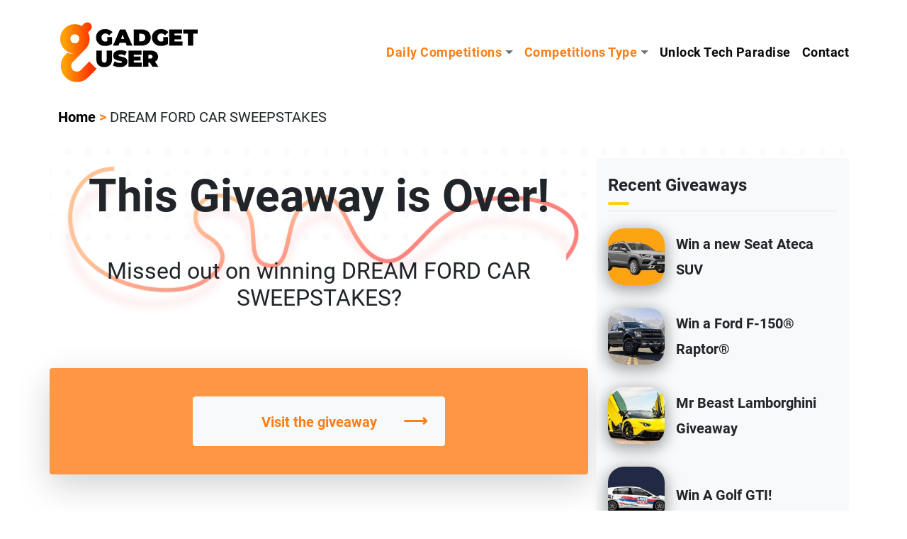

--- FILE ---
content_type: text/html; charset=UTF-8
request_url: https://win.gadgetuser.com/giveaway/dream-ford-car-sweepstakes/
body_size: 14958
content:
<!doctype html><html lang="en-US" prefix="og: https://ogp.me/ns#"><head><meta charset="UTF-8"><style id="litespeed-ccss">:root{--bs-blue:#0d6efd;--bs-blue-light:#3498db;--bs-indigo:#6610f2;--bs-purple:#6f42c1;--bs-pink:#d63384;--bs-red:#ff3152;--bs-orange:#fd7e15;--bs-yellow:#ffd012;--bs-green:#198754;--bs-teal:#20c997;--bs-cyan:#0dcaf0;--bs-white:#fff;--bs-gray:#6c757d;--bs-menu-black:#0a0a0a;--bs-gray-dark:#343a40;--bs-primary:#0d6efd;--bs-secondary:#6c757d;--bs-success:#198754;--bs-info:#0dcaf0;--bs-warning:#ffd012;--bs-danger:#ff3152;--bs-light:#f8f9fa;--bs-dark:#212529;--bs-font-sans-serif:system-ui,-apple-system,"Segoe UI",Roboto,"Helvetica Neue",Arial,"Noto Sans","Liberation Sans",sans-serif,"Apple Color Emoji","Segoe UI Emoji","Segoe UI Symbol","Noto Color Emoji";--bs-font-monospace:SFMono-Regular,Menlo,Monaco,Consolas,"Liberation Mono","Courier New",monospace;--bs-gradient:linear-gradient(180deg,rgba(255,255,255,.15),rgba(255,255,255,0))}*,*:before,*:after{-webkit-box-sizing:border-box;box-sizing:border-box}@media (prefers-reduced-motion:no-preference){:root{scroll-behavior:smooth}}body{margin:0;font-family:var(--bs-font-sans-serif);font-size:1rem;font-weight:400;line-height:1.5;color:#212529;background-color:#fff;-webkit-text-size-adjust:100%}h1,h2{margin-top:0;margin-bottom:.5rem;font-weight:500;line-height:1.2}h1{font-size:calc(1.375rem + 1.5vw)}@media (min-width:1200px){h1{font-size:2.5rem}}h2{font-size:calc(1.325rem + .9vw)}@media (min-width:1200px){h2{font-size:2rem}}p{margin-top:0;margin-bottom:1rem}ul{padding-left:2rem}ul{margin-top:0;margin-bottom:1rem}ul ul{margin-bottom:0}a{color:#0d6efd;text-decoration:underline}img{vertical-align:middle}button{border-radius:0}button{margin:0;font-family:inherit;font-size:inherit;line-height:inherit}button{text-transform:none}button,[type=button]{-webkit-appearance:button}::-moz-focus-inner{padding:0;border-style:none}::-webkit-datetime-edit-fields-wrapper,::-webkit-datetime-edit-text,::-webkit-datetime-edit-minute,::-webkit-datetime-edit-hour-field,::-webkit-datetime-edit-day-field,::-webkit-datetime-edit-month-field,::-webkit-datetime-edit-year-field{padding:0}::-webkit-inner-spin-button{height:auto}::-webkit-search-decoration{-webkit-appearance:none}::-webkit-color-swatch-wrapper{padding:0}::file-selector-button{font:inherit}::-webkit-file-upload-button{font:inherit;-webkit-appearance:button}.img-fluid{max-width:100%;height:auto}.container{width:100%;padding-right:var(--bs-gutter-x,.75rem);padding-left:var(--bs-gutter-x,.75rem);margin-right:auto;margin-left:auto}@media (min-width:576px){.container{max-width:540px}}@media (min-width:768px){.container{max-width:720px}}@media (min-width:992px){.container{max-width:960px}}@media (min-width:1200px){.container{max-width:1140px}}@media (min-width:1400px){.container{max-width:1320px}}.row{--bs-gutter-x:1.5rem;--bs-gutter-y:0;display:-webkit-box;display:-ms-flexbox;display:flex;-ms-flex-wrap:wrap;flex-wrap:wrap;margin-top:calc(var(--bs-gutter-y)*-1);margin-right:calc(var(--bs-gutter-x)/-2);margin-left:calc(var(--bs-gutter-x)/-2)}.row>*{-ms-flex-negative:0;flex-shrink:0;width:100%;max-width:100%;padding-right:calc(var(--bs-gutter-x)/2);padding-left:calc(var(--bs-gutter-x)/2);margin-top:var(--bs-gutter-y)}.col-10{-webkit-box-flex:0;-ms-flex:0 0 auto;flex:0 0 auto;width:83.33333%}@media (min-width:768px){.col-md-4{-webkit-box-flex:0;-ms-flex:0 0 auto;flex:0 0 auto;width:33.33333%}.col-md-8{-webkit-box-flex:0;-ms-flex:0 0 auto;flex:0 0 auto;width:66.66667%}}@media (min-width:1200px){.col-xl-6{-webkit-box-flex:0;-ms-flex:0 0 auto;flex:0 0 auto;width:50%}}@media (min-width:1400px){.col-xxl-3{-webkit-box-flex:0;-ms-flex:0 0 auto;flex:0 0 auto;width:25%}.col-xxl-9{-webkit-box-flex:0;-ms-flex:0 0 auto;flex:0 0 auto;width:75%}}.btn{display:inline-block;font-weight:400;line-height:1.5;color:#212529;text-align:center;text-decoration:none;vertical-align:middle;background-color:transparent;border:1px solid transparent;padding:.375rem .75rem;font-size:1rem;border-radius:.25rem}.btn-primary{color:#fff;background-color:#0d6efd;border-color:#0d6efd}.btn-light{color:#000;background-color:#f8f9fa;border-color:#f8f9fa}.collapse:not(.show){display:none}.dropdown{position:relative}.dropdown-toggle{white-space:nowrap}.dropdown-toggle:after{display:inline-block;margin-left:.255em;vertical-align:.255em;content:"";border-top:.3em solid;border-right:.3em solid transparent;border-bottom:0;border-left:.3em solid transparent}.dropdown-menu{position:absolute;z-index:1000;display:none;min-width:10rem;padding:.5rem 0;margin:0;font-size:1rem;color:#212529;text-align:left;list-style:none;background-color:#fff;background-clip:padding-box;border:1px solid rgba(0,0,0,.15);border-radius:.25rem}.dropdown-item{display:block;width:100%;padding:.25rem 1rem;clear:both;font-weight:400;color:#212529;text-align:inherit;text-decoration:none;white-space:nowrap;background-color:transparent;border:0}.nav-link{display:block;padding:.5rem 1rem;color:#0d6efd;text-decoration:none}.navbar{position:relative;display:-webkit-box;display:-ms-flexbox;display:flex;-ms-flex-wrap:wrap;flex-wrap:wrap;-webkit-box-align:center;-ms-flex-align:center;align-items:center;-webkit-box-pack:justify;-ms-flex-pack:justify;justify-content:space-between;padding-top:.5rem;padding-bottom:.5rem}.navbar>.container{display:-webkit-box;display:-ms-flexbox;display:flex;-ms-flex-wrap:inherit;flex-wrap:inherit;-webkit-box-align:center;-ms-flex-align:center;align-items:center;-webkit-box-pack:justify;-ms-flex-pack:justify;justify-content:space-between}.navbar-brand{padding-top:.3125rem;padding-bottom:.3125rem;margin-right:1rem;font-size:1.25rem;text-decoration:none;white-space:nowrap}.navbar-nav{display:-webkit-box;display:-ms-flexbox;display:flex;-webkit-box-orient:vertical;-webkit-box-direction:normal;-ms-flex-direction:column;flex-direction:column;padding-left:0;margin-bottom:0;list-style:none}.navbar-nav .nav-link{padding-right:0;padding-left:0}.navbar-nav .dropdown-menu{position:static}.navbar-collapse{-ms-flex-preferred-size:100%;flex-basis:100%;-webkit-box-flex:1;-ms-flex-positive:1;flex-grow:1;-webkit-box-align:center;-ms-flex-align:center;align-items:center}.navbar-toggler{padding:.25rem .75rem;font-size:1.25rem;line-height:1;background-color:transparent;border:1px solid transparent;border-radius:.25rem}.navbar-nav-scroll{max-height:var(--bs-scroll-height,75vh);overflow-y:auto}@media (min-width:992px){.navbar-expand-lg{-ms-flex-wrap:nowrap;flex-wrap:nowrap;-webkit-box-pack:start;-ms-flex-pack:start;justify-content:flex-start}.navbar-expand-lg .navbar-nav{-webkit-box-orient:horizontal;-webkit-box-direction:normal;-ms-flex-direction:row;flex-direction:row}.navbar-expand-lg .navbar-nav .dropdown-menu{position:absolute}.navbar-expand-lg .navbar-nav .nav-link{padding-right:.5rem;padding-left:.5rem}.navbar-expand-lg .navbar-nav-scroll{overflow:visible}.navbar-expand-lg .navbar-collapse{display:-webkit-box!important;display:-ms-flexbox!important;display:flex!important;-ms-flex-preferred-size:auto;flex-basis:auto}.navbar-expand-lg .navbar-toggler{display:none}}.navbar-light .navbar-brand{color:rgba(0,0,0,.9)}.navbar-light .navbar-nav .nav-link{color:rgba(0,0,0,.55)}.navbar-light .navbar-toggler{color:rgba(0,0,0,.55);border-color:rgba(0,0,0,.1)}.card{position:relative;display:-webkit-box;display:-ms-flexbox;display:flex;-webkit-box-orient:vertical;-webkit-box-direction:normal;-ms-flex-direction:column;flex-direction:column;min-width:0;word-wrap:break-word;background-color:#fff;background-clip:border-box;border:1px solid rgba(0,0,0,.125);border-radius:.25rem}.card-body{-webkit-box-flex:1;-ms-flex:1 1 auto;flex:1 1 auto;padding:1rem}.card-title{margin-bottom:.5rem}.card-img-overlay{position:absolute;top:0;right:0;bottom:0;left:0;padding:1rem;border-radius:calc(.25rem - 1px)}@media all and (min-width:992px){.navbar .nav-item .dropdown-menu{display:none}.navbar .nav-item .dropdown-menu{margin-top:0}}.navbar-light .navbar-nav .nav-link{color:#0a0a0a!important;font-weight:700;font-size:1.125rem;line-height:1.45;letter-spacing:.03125rem}.rank-math-breadcrumb{color:#212529}.rank-math-breadcrumb a{color:#000;text-decoration:none;font-weight:600}.rank-math-breadcrumb .separator{color:#fd7e15;font-weight:600}.entry-header h1{font-weight:700}.top-button .btn-primary{background-color:#212529;border-radius:50%;border-color:#212529}.stretched-link:after{position:absolute;top:0;right:0;bottom:0;left:0;z-index:1;content:""}.d-grid{display:-ms-grid!important;display:grid!important}.d-flex{display:-webkit-box!important;display:-ms-flexbox!important;display:flex!important}.d-none{display:none!important}.shadow{-webkit-box-shadow:0 .5rem 1rem rgba(0,0,0,.15)!important;box-shadow:0 .5rem 1rem rgba(0,0,0,.15)!important}.shadow-lg{-webkit-box-shadow:0 1rem 3rem rgba(0,0,0,.175)!important;box-shadow:0 1rem 3rem rgba(0,0,0,.175)!important}.position-relative{position:relative!important}.position-absolute{position:absolute!important}.start-0{left:0!important}.end-0{right:0!important}.border-0{border:0!important}.border-bottom{border-bottom:1px solid #dee2e6!important}.flex-column{-webkit-box-orient:vertical!important;-webkit-box-direction:normal!important;-ms-flex-direction:column!important;flex-direction:column!important}.flex-grow-1{-webkit-box-flex:1!important;-ms-flex-positive:1!important;flex-grow:1!important}.flex-shrink-0{-ms-flex-negative:0!important;flex-shrink:0!important}.gap-2{gap:.5rem!important}.justify-content-center{-webkit-box-pack:center!important;-ms-flex-pack:center!important;justify-content:center!important}.align-items-center{-webkit-box-align:center!important;-ms-flex-align:center!important;align-items:center!important}.m-0{margin:0!important}.mx-auto{margin-right:auto!important;margin-left:auto!important}.my-2{margin-top:.5rem!important;margin-bottom:.5rem!important}.my-3{margin-top:1rem!important;margin-bottom:1rem!important}.my-5{margin-top:3rem!important;margin-bottom:3rem!important}.mt-1{margin-top:.25rem!important}.mt-3{margin-top:1rem!important}.mt-4{margin-top:1.5rem!important}.mt-5{margin-top:3rem!important}.me-3{margin-right:1rem!important}.mb-4{margin-bottom:1.5rem!important}.ms-auto{margin-left:auto!important}.p-0{padding:0!important}.py-2{padding-top:.5rem!important;padding-bottom:.5rem!important}.py-3{padding-top:1rem!important;padding-bottom:1rem!important}.py-4{padding-top:1.5rem!important;padding-bottom:1.5rem!important}.pt-4{padding-top:1.5rem!important}.fs-4{font-size:calc(1.275rem + .3vw)!important}.fw-bold{font-weight:700!important}.text-start{text-align:left!important}.text-center{text-align:center!important}.text-decoration-none{text-decoration:none!important}.text-white{color:#fff!important}.bg-light{background-color:#f8f9fa!important}.bg-dark{background-color:#212529!important}.bg-white{background-color:#fff!important}.rounded{border-radius:.25rem!important}.rounded-0{border-radius:0!important}@media (min-width:768px){.d-md-block{display:block!important}.d-md-none{display:none!important}.mt-md-0{margin-top:0!important}}@media (min-width:992px){.d-lg-none{display:none!important}.py-lg-0{padding-top:0!important;padding-bottom:0!important}}@media (min-width:1200px){.fs-4{font-size:1.5rem!important}}.fas{-moz-osx-font-smoothing:grayscale;-webkit-font-smoothing:antialiased;display:inline-block;font-style:normal;font-variant:normal;text-rendering:auto;line-height:1}.fa-lg{font-size:1.33333em;line-height:.75em;vertical-align:-.0667em}.fa-chevron-up:before{content:"\f077"}.fa-search:before{content:"\f002"}.fas{font-family:"Font Awesome 5 Free"}.fas{font-weight:900}ul{box-sizing:border-box}.entry-content{counter-reset:footnotes}:root{--wp--preset--font-size--normal:16px;--wp--preset--font-size--huge:42px}body{--wp--preset--color--black:#000;--wp--preset--color--cyan-bluish-gray:#abb8c3;--wp--preset--color--white:#fff;--wp--preset--color--pale-pink:#f78da7;--wp--preset--color--vivid-red:#cf2e2e;--wp--preset--color--luminous-vivid-orange:#ff6900;--wp--preset--color--luminous-vivid-amber:#fcb900;--wp--preset--color--light-green-cyan:#7bdcb5;--wp--preset--color--vivid-green-cyan:#00d084;--wp--preset--color--pale-cyan-blue:#8ed1fc;--wp--preset--color--vivid-cyan-blue:#0693e3;--wp--preset--color--vivid-purple:#9b51e0;--wp--preset--gradient--vivid-cyan-blue-to-vivid-purple:linear-gradient(135deg,rgba(6,147,227,1) 0%,#9b51e0 100%);--wp--preset--gradient--light-green-cyan-to-vivid-green-cyan:linear-gradient(135deg,#7adcb4 0%,#00d082 100%);--wp--preset--gradient--luminous-vivid-amber-to-luminous-vivid-orange:linear-gradient(135deg,rgba(252,185,0,1) 0%,rgba(255,105,0,1) 100%);--wp--preset--gradient--luminous-vivid-orange-to-vivid-red:linear-gradient(135deg,rgba(255,105,0,1) 0%,#cf2e2e 100%);--wp--preset--gradient--very-light-gray-to-cyan-bluish-gray:linear-gradient(135deg,#eee 0%,#a9b8c3 100%);--wp--preset--gradient--cool-to-warm-spectrum:linear-gradient(135deg,#4aeadc 0%,#9778d1 20%,#cf2aba 40%,#ee2c82 60%,#fb6962 80%,#fef84c 100%);--wp--preset--gradient--blush-light-purple:linear-gradient(135deg,#ffceec 0%,#9896f0 100%);--wp--preset--gradient--blush-bordeaux:linear-gradient(135deg,#fecda5 0%,#fe2d2d 50%,#6b003e 100%);--wp--preset--gradient--luminous-dusk:linear-gradient(135deg,#ffcb70 0%,#c751c0 50%,#4158d0 100%);--wp--preset--gradient--pale-ocean:linear-gradient(135deg,#fff5cb 0%,#b6e3d4 50%,#33a7b5 100%);--wp--preset--gradient--electric-grass:linear-gradient(135deg,#caf880 0%,#71ce7e 100%);--wp--preset--gradient--midnight:linear-gradient(135deg,#020381 0%,#2874fc 100%);--wp--preset--font-size--small:13px;--wp--preset--font-size--medium:20px;--wp--preset--font-size--large:36px;--wp--preset--font-size--x-large:42px;--wp--preset--spacing--20:.44rem;--wp--preset--spacing--30:.67rem;--wp--preset--spacing--40:1rem;--wp--preset--spacing--50:1.5rem;--wp--preset--spacing--60:2.25rem;--wp--preset--spacing--70:3.38rem;--wp--preset--spacing--80:5.06rem;--wp--preset--shadow--natural:6px 6px 9px rgba(0,0,0,.2);--wp--preset--shadow--deep:12px 12px 50px rgba(0,0,0,.4);--wp--preset--shadow--sharp:6px 6px 0px rgba(0,0,0,.2);--wp--preset--shadow--outlined:6px 6px 0px -3px rgba(255,255,255,1),6px 6px rgba(0,0,0,1);--wp--preset--shadow--crisp:6px 6px 0px rgba(0,0,0,1)}#nav-main .menu-item:last-child .nav-link{padding-right:0}body{position:relative;word-break:break-word}html{scroll-behavior:auto!important}#content{min-height:600px}#to-top{height:0;position:absolute;top:0}.top-button{position:fixed;right:5%;bottom:30px;opacity:0;z-index:1020}img{height:auto;max-width:100%}.widget-area ul{padding:0;list-style:none;margin-bottom:0}body{overflow-x:hidden}:focus{outline:none!important;outline:-webkit-focus-ring-color none!important;outline-color:-webkit-focus-ring-color none!important;outline-style:none!important;outline-width:0!important}img{height:auto;max-width:100%}:root{--gu-shadow:.3s;--gu-border-radius:2.2rem;--gu-default-font-size:1.25rem;--gu-light-gray:#e6e6e6;--gu-alpha-value:.35;--gu-box-shadow:0 5px 20px 3px rgba(0,0,0,var(--gu-alpha-value))}body{line-height:1.8!important}body,p,span,a,li{--bs-font-sans-serif:Roboto,sans-serif;font-size:var(--gu-default-font-size)}body a{color:var(--bs-blue-light)}.single-post-content span{max-width:75ch!important}.gu-object-cover{object-fit:cover!important}.gu-link-animate{padding-bottom:4px;background-image:linear-gradient(#000,#000);background-repeat:no-repeat;background-size:0 3px;background-position:left 88%}.widget-title{font-size:1.5rem;font-weight:600;border:none}.widget-title:after{display:block;content:'';width:30px;height:4px;background:#ffd012;border-radius:4px;margin-top:10px}.gu-widget-custom-recent-posts img{--gu-alpha-value:.2;height:80px;width:80px;border-radius:1.4rem;box-shadow:var(--gu-box-shadow)}.gu-widget-custom-recent-posts .gu-recent-post-title a{text-decoration:none;color:var(--bs-dark)}header#masthead img.logo.sm{height:100%;max-height:50px}#navbarPrimary ul#gu-primary-navbar>li a.nav-link{display:flex;justify-content:space-between;align-items:center}#navbarPrimary ul.dropdown-menu li a.dropdown-item{color:var(--bs-secondary);padding:.5rem 1rem}#navbarPrimary li.dropdown a.nav-link.dropdown-toggle{color:var(--bs-orange)!important}#navbarPrimary ul#gu-primary-navbar>li.dropdown a.nav-link:after{color:var(--bs-secondary)}#navbarPrimary ul#gu-primary-navbar>li.dropdown a.nav-link:after{color:var(--bs-secondary);content:''}@media (max-width:991px){#navbarPrimary ul#gu-primary-navbar>li{border-bottom:1px solid var(--gu-light-gray);padding:.55rem .25rem}#navbarPrimary ul#gu-primary-navbar a.dropdown-toggle+ul{margin-top:-5px}#navbarPrimary ul#gu-primary-navbar>li a.nav-link{font-weight:700;font-size:1rem}#navbarPrimary ul.dropdown-menu{border:none}}.gu-hamburger{display:block}.gu-hamburger .gu-bar{display:block;width:25px;height:3px;margin:5px auto;background-color:#101010}.dropdown-hover-all .dropdown-menu{margin-left:-1px!important}.navbar-light .navbar-nav .nav-link{color:#0a0a0a!important;font-weight:700;font-size:1.125rem;line-height:1.45;letter-spacing:.03125rem}.giveaway-header-pattern{top:-2%;left:50%;transform:translateX(-50%);width:100%;opacity:.7;z-index:4;max-width:1000%;max-height:170%}h1.giveaway-title{z-index:10;font-size:4rem;font-weight:800;width:660px;overflow-wrap:break-word}.giveaway-description{z-index:10}@media (max-width:992px){h1.giveaway-title{width:100%;font-size:3rem}}@media (max-width:768px){h1.giveaway-title{width:100%;font-size:2rem}}.giveaway-coupon-label,.giveaway-coupon-arrow{color:var(--bs-orange)}.giveaway-outlink{margin-top:5rem}.giveaway-outlink-container{background:#fd9743}.giveaway-outlink-container .discount-arrow{top:50%;right:1.5rem;transform:translateY(-50%)}.notice-banner{overflow:hidden;font-size:.975rem}@media (min-width:768px){.notice-banner{font-size:1.2rem}}.notice-banner span,.notice-banner a{font-size:inherit}:root{--bs-blue:#0d6efd;--bs-blue-light:#3498db;--bs-indigo:#6610f2;--bs-purple:#6f42c1;--bs-pink:#d63384;--bs-red:#ff3152;--bs-orange:#fd7e15;--bs-yellow:#ffd012;--bs-green:#198754;--bs-teal:#20c997;--bs-cyan:#0dcaf0;--bs-white:#fff;--bs-gray:#6c757d;--bs-menu-black:#0a0a0a;--bs-gray-dark:#343a40;--bs-primary:#0d6efd;--bs-secondary:#6c757d;--bs-success:#198754;--bs-info:#0dcaf0;--bs-warning:#ffd012;--bs-danger:#ff3152;--bs-light:#f8f9fa;--bs-dark:#212529;--bs-font-sans-serif:system-ui,-apple-system,"Segoe UI",Roboto,"Helvetica Neue",Arial,"Noto Sans","Liberation Sans",sans-serif,"Apple Color Emoji","Segoe UI Emoji","Segoe UI Symbol","Noto Color Emoji";--bs-font-monospace:SFMono-Regular,Menlo,Monaco,Consolas,"Liberation Mono","Courier New",monospace;--bs-gradient:linear-gradient(180deg,rgba(255,255,255,.15),rgba(255,255,255,0))}*,*:before,*:after{-webkit-box-sizing:border-box;box-sizing:border-box}@media (prefers-reduced-motion:no-preference){:root{scroll-behavior:smooth}}body{margin:0;font-family:var(--bs-font-sans-serif);font-size:1rem;font-weight:400;line-height:1.5;color:#212529;background-color:#fff;-webkit-text-size-adjust:100%}h1,h2{margin-top:0;margin-bottom:.5rem;font-weight:500;line-height:1.2}h1{font-size:calc(1.375rem + 1.5vw)}@media (min-width:1200px){h1{font-size:2.5rem}}h2{font-size:calc(1.325rem + .9vw)}@media (min-width:1200px){h2{font-size:2rem}}p{margin-top:0;margin-bottom:1rem}ul{padding-left:2rem}ul{margin-top:0;margin-bottom:1rem}ul ul{margin-bottom:0}a{color:#0d6efd;text-decoration:underline}img{vertical-align:middle}button{border-radius:0}button{margin:0;font-family:inherit;font-size:inherit;line-height:inherit}button{text-transform:none}button,[type=button]{-webkit-appearance:button}::-moz-focus-inner{padding:0;border-style:none}::-webkit-datetime-edit-fields-wrapper,::-webkit-datetime-edit-text,::-webkit-datetime-edit-minute,::-webkit-datetime-edit-hour-field,::-webkit-datetime-edit-day-field,::-webkit-datetime-edit-month-field,::-webkit-datetime-edit-year-field{padding:0}::-webkit-inner-spin-button{height:auto}::-webkit-search-decoration{-webkit-appearance:none}::-webkit-color-swatch-wrapper{padding:0}::file-selector-button{font:inherit}::-webkit-file-upload-button{font:inherit;-webkit-appearance:button}.img-fluid{max-width:100%;height:auto}.container{width:100%;padding-right:var(--bs-gutter-x,.75rem);padding-left:var(--bs-gutter-x,.75rem);margin-right:auto;margin-left:auto}@media (min-width:576px){.container{max-width:540px}}@media (min-width:768px){.container{max-width:720px}}@media (min-width:992px){.container{max-width:960px}}@media (min-width:1200px){.container{max-width:1140px}}@media (min-width:1400px){.container{max-width:1320px}}.row{--bs-gutter-x:1.5rem;--bs-gutter-y:0;display:-webkit-box;display:-ms-flexbox;display:flex;-ms-flex-wrap:wrap;flex-wrap:wrap;margin-top:calc(var(--bs-gutter-y)*-1);margin-right:calc(var(--bs-gutter-x)/-2);margin-left:calc(var(--bs-gutter-x)/-2)}.row>*{-ms-flex-negative:0;flex-shrink:0;width:100%;max-width:100%;padding-right:calc(var(--bs-gutter-x)/2);padding-left:calc(var(--bs-gutter-x)/2);margin-top:var(--bs-gutter-y)}.col-10{-webkit-box-flex:0;-ms-flex:0 0 auto;flex:0 0 auto;width:83.33333%}@media (min-width:768px){.col-md-4{-webkit-box-flex:0;-ms-flex:0 0 auto;flex:0 0 auto;width:33.33333%}.col-md-8{-webkit-box-flex:0;-ms-flex:0 0 auto;flex:0 0 auto;width:66.66667%}}@media (min-width:1200px){.col-xl-6{-webkit-box-flex:0;-ms-flex:0 0 auto;flex:0 0 auto;width:50%}}@media (min-width:1400px){.col-xxl-3{-webkit-box-flex:0;-ms-flex:0 0 auto;flex:0 0 auto;width:25%}.col-xxl-9{-webkit-box-flex:0;-ms-flex:0 0 auto;flex:0 0 auto;width:75%}}.btn{display:inline-block;font-weight:400;line-height:1.5;color:#212529;text-align:center;text-decoration:none;vertical-align:middle;background-color:transparent;border:1px solid transparent;padding:.375rem .75rem;font-size:1rem;border-radius:.25rem}.btn-primary{color:#fff;background-color:#0d6efd;border-color:#0d6efd}.btn-light{color:#000;background-color:#f8f9fa;border-color:#f8f9fa}.collapse:not(.show){display:none}.dropdown{position:relative}.dropdown-toggle{white-space:nowrap}.dropdown-toggle:after{display:inline-block;margin-left:.255em;vertical-align:.255em;content:"";border-top:.3em solid;border-right:.3em solid transparent;border-bottom:0;border-left:.3em solid transparent}.dropdown-menu{position:absolute;z-index:1000;display:none;min-width:10rem;padding:.5rem 0;margin:0;font-size:1rem;color:#212529;text-align:left;list-style:none;background-color:#fff;background-clip:padding-box;border:1px solid rgba(0,0,0,.15);border-radius:.25rem}.dropdown-item{display:block;width:100%;padding:.25rem 1rem;clear:both;font-weight:400;color:#212529;text-align:inherit;text-decoration:none;white-space:nowrap;background-color:transparent;border:0}.nav-link{display:block;padding:.5rem 1rem;color:#0d6efd;text-decoration:none}.navbar{position:relative;display:-webkit-box;display:-ms-flexbox;display:flex;-ms-flex-wrap:wrap;flex-wrap:wrap;-webkit-box-align:center;-ms-flex-align:center;align-items:center;-webkit-box-pack:justify;-ms-flex-pack:justify;justify-content:space-between;padding-top:.5rem;padding-bottom:.5rem}.navbar>.container{display:-webkit-box;display:-ms-flexbox;display:flex;-ms-flex-wrap:inherit;flex-wrap:inherit;-webkit-box-align:center;-ms-flex-align:center;align-items:center;-webkit-box-pack:justify;-ms-flex-pack:justify;justify-content:space-between}.navbar-brand{padding-top:.3125rem;padding-bottom:.3125rem;margin-right:1rem;font-size:1.25rem;text-decoration:none;white-space:nowrap}.navbar-nav{display:-webkit-box;display:-ms-flexbox;display:flex;-webkit-box-orient:vertical;-webkit-box-direction:normal;-ms-flex-direction:column;flex-direction:column;padding-left:0;margin-bottom:0;list-style:none}.navbar-nav .nav-link{padding-right:0;padding-left:0}.navbar-nav .dropdown-menu{position:static}.navbar-collapse{-ms-flex-preferred-size:100%;flex-basis:100%;-webkit-box-flex:1;-ms-flex-positive:1;flex-grow:1;-webkit-box-align:center;-ms-flex-align:center;align-items:center}.navbar-toggler{padding:.25rem .75rem;font-size:1.25rem;line-height:1;background-color:transparent;border:1px solid transparent;border-radius:.25rem}.navbar-nav-scroll{max-height:var(--bs-scroll-height,75vh);overflow-y:auto}@media (min-width:992px){.navbar-expand-lg{-ms-flex-wrap:nowrap;flex-wrap:nowrap;-webkit-box-pack:start;-ms-flex-pack:start;justify-content:flex-start}.navbar-expand-lg .navbar-nav{-webkit-box-orient:horizontal;-webkit-box-direction:normal;-ms-flex-direction:row;flex-direction:row}.navbar-expand-lg .navbar-nav .dropdown-menu{position:absolute}.navbar-expand-lg .navbar-nav .nav-link{padding-right:.5rem;padding-left:.5rem}.navbar-expand-lg .navbar-nav-scroll{overflow:visible}.navbar-expand-lg .navbar-collapse{display:-webkit-box!important;display:-ms-flexbox!important;display:flex!important;-ms-flex-preferred-size:auto;flex-basis:auto}.navbar-expand-lg .navbar-toggler{display:none}}.navbar-light .navbar-brand{color:rgba(0,0,0,.9)}.navbar-light .navbar-nav .nav-link{color:rgba(0,0,0,.55)}.navbar-light .navbar-toggler{color:rgba(0,0,0,.55);border-color:rgba(0,0,0,.1)}.card{position:relative;display:-webkit-box;display:-ms-flexbox;display:flex;-webkit-box-orient:vertical;-webkit-box-direction:normal;-ms-flex-direction:column;flex-direction:column;min-width:0;word-wrap:break-word;background-color:#fff;background-clip:border-box;border:1px solid rgba(0,0,0,.125);border-radius:.25rem}.card-body{-webkit-box-flex:1;-ms-flex:1 1 auto;flex:1 1 auto;padding:1rem}.card-title{margin-bottom:.5rem}.card-img-overlay{position:absolute;top:0;right:0;bottom:0;left:0;padding:1rem;border-radius:calc(.25rem - 1px)}@media all and (min-width:992px){.navbar .nav-item .dropdown-menu{display:none}.navbar .nav-item .dropdown-menu{margin-top:0}}.navbar-light .navbar-nav .nav-link{color:#0a0a0a!important;font-weight:700;font-size:1.125rem;line-height:1.45;letter-spacing:.03125rem}.rank-math-breadcrumb{color:#212529}.rank-math-breadcrumb a{color:#000;text-decoration:none;font-weight:600}.rank-math-breadcrumb .separator{color:#fd7e15;font-weight:600}.entry-header h1{font-weight:700}.top-button .btn-primary{background-color:#212529;border-radius:50%;border-color:#212529}.stretched-link:after{position:absolute;top:0;right:0;bottom:0;left:0;z-index:1;content:""}.d-grid{display:-ms-grid!important;display:grid!important}.d-flex{display:-webkit-box!important;display:-ms-flexbox!important;display:flex!important}.d-none{display:none!important}.shadow{-webkit-box-shadow:0 .5rem 1rem rgba(0,0,0,.15)!important;box-shadow:0 .5rem 1rem rgba(0,0,0,.15)!important}.shadow-lg{-webkit-box-shadow:0 1rem 3rem rgba(0,0,0,.175)!important;box-shadow:0 1rem 3rem rgba(0,0,0,.175)!important}.position-relative{position:relative!important}.position-absolute{position:absolute!important}.start-0{left:0!important}.end-0{right:0!important}.border-0{border:0!important}.border-bottom{border-bottom:1px solid #dee2e6!important}.flex-column{-webkit-box-orient:vertical!important;-webkit-box-direction:normal!important;-ms-flex-direction:column!important;flex-direction:column!important}.flex-grow-1{-webkit-box-flex:1!important;-ms-flex-positive:1!important;flex-grow:1!important}.flex-shrink-0{-ms-flex-negative:0!important;flex-shrink:0!important}.gap-2{gap:.5rem!important}.justify-content-center{-webkit-box-pack:center!important;-ms-flex-pack:center!important;justify-content:center!important}.align-items-center{-webkit-box-align:center!important;-ms-flex-align:center!important;align-items:center!important}.m-0{margin:0!important}.mx-auto{margin-right:auto!important;margin-left:auto!important}.my-2{margin-top:.5rem!important;margin-bottom:.5rem!important}.my-3{margin-top:1rem!important;margin-bottom:1rem!important}.my-5{margin-top:3rem!important;margin-bottom:3rem!important}.mt-1{margin-top:.25rem!important}.mt-3{margin-top:1rem!important}.mt-4{margin-top:1.5rem!important}.mt-5{margin-top:3rem!important}.me-3{margin-right:1rem!important}.mb-4{margin-bottom:1.5rem!important}.ms-auto{margin-left:auto!important}.p-0{padding:0!important}.py-2{padding-top:.5rem!important;padding-bottom:.5rem!important}.py-3{padding-top:1rem!important;padding-bottom:1rem!important}.py-4{padding-top:1.5rem!important;padding-bottom:1.5rem!important}.pt-4{padding-top:1.5rem!important}.fs-4{font-size:calc(1.275rem + .3vw)!important}.fw-bold{font-weight:700!important}.text-start{text-align:left!important}.text-center{text-align:center!important}.text-decoration-none{text-decoration:none!important}.text-white{color:#fff!important}.bg-light{background-color:#f8f9fa!important}.bg-dark{background-color:#212529!important}.bg-white{background-color:#fff!important}.rounded{border-radius:.25rem!important}.rounded-0{border-radius:0!important}@media (min-width:768px){.d-md-block{display:block!important}.d-md-none{display:none!important}.mt-md-0{margin-top:0!important}}@media (min-width:992px){.d-lg-none{display:none!important}.py-lg-0{padding-top:0!important;padding-bottom:0!important}}@media (min-width:1200px){.fs-4{font-size:1.5rem!important}}#content{background-image:url(https://win.gadgetuser.com/wp-content/themes/bootscore-5-child/img/giveaway-dot-pattern.png);background-size:1120px 130px;text-align:center;overflow:visible;background-repeat:repeat-x;opacity:1;background-position:50% 10px}</style><link rel="preload" data-asynced="1" data-optimized="2" as="style" onload="this.onload=null;this.rel='stylesheet'" href="https://win.gadgetuser.com/wp-content/litespeed/ucss/cefa284752a9d191ae20fb82aec8b944.css?ver=4f8d3" /><script data-optimized="1" type="litespeed/javascript" data-src="https://win.gadgetuser.com/wp-content/plugins/litespeed-cache/assets/js/css_async.min.js"></script> <meta name="viewport" content="width=device-width, initial-scale=1"><link rel="apple-touch-icon" sizes="180x180"
href="https://win.gadgetuser.com/wp-content/themes/bootscore-5-child/img/favicon/apple-touch-icon.png"><link rel="icon" type="image/png" sizes="32x32"
href="https://win.gadgetuser.com/wp-content/themes/bootscore-5-child/img/favicon/favicon-32x32.png"><link rel="icon" type="image/png" sizes="16x16"
href="https://win.gadgetuser.com/wp-content/themes/bootscore-5-child/img/favicon/favicon-16x16.png"><link rel="manifest" href="https://win.gadgetuser.com/wp-content/themes/bootscore-5-child/img/favicon/site.webmanifest"><link rel="mask-icon" href="https://win.gadgetuser.com/wp-content/themes/bootscore-5-child/img/favicon/safari-pinned-tab.svg"
color="#0d6efd"><meta name="msapplication-TileColor" content="#ffffff"><meta name="theme-color" content="#ffffff"><link rel="preload" href="https://win.gadgetuser.com/wp-content/themes/bootscore-5-child/css/lib/bootstrap.min.css?ver=1623760492" as="style"><link rel="preload" href="https://win.gadgetuser.com/wp-content/themes/bootscore-5-child/css/lib/fontawesome.min.css?ver=1625925222" as="style"> <script type="litespeed/javascript">(function(w,d,s,l,i){w[l]=w[l]||[];w[l].push({'gtm.start':new Date().getTime(),event:'gtm.js'});var f=d.getElementsByTagName(s)[0],j=d.createElement(s),dl=l!='dataLayer'?'&l='+l:'';j.async=!0;j.src='https://www.googletagmanager.com/gtm.js?id='+i+dl;f.parentNode.insertBefore(j,f)})(window,document,'script','dataLayer','GTM-N2ZNJ54')</script> <link rel="preload" as="font" type="font/woff2" crossorigin
href="/wp-content/themes/bootscore-5-child/fonts/roboto/roboto-v29-latin-700.woff2"/><link rel="preload" as="font" type="font/woff2" crossorigin
href="/wp-content/themes/bootscore-5-child/fonts/roboto/roboto-v29-latin-regular.woff2"/><title>Get A Chance To Win Your Dream Car Worth Over $50,000</title><meta name="robots" content="follow, index, max-snippet:-1, max-video-preview:-1, max-image-preview:large"/><link rel="canonical" href="https://win.gadgetuser.com/giveaway/dream-ford-car-sweepstakes/" /><meta property="og:locale" content="en_US" /><meta property="og:type" content="article" /><meta property="og:title" content="Get A Chance To Win Your Dream Car Worth Over $50,000" /><meta property="og:url" content="https://win.gadgetuser.com/giveaway/dream-ford-car-sweepstakes/" /><meta property="og:site_name" content="Gadget User" /><meta property="article:section" content="Car Giveaways" /><meta property="og:updated_time" content="2021-10-24T21:04:42-07:00" /><meta name="twitter:card" content="summary_large_image" /><meta name="twitter:title" content="Get A Chance To Win Your Dream Car Worth Over $50,000" /> <script type="application/ld+json" class="rank-math-schema-pro">{"@context":"https://schema.org","@graph":[{"@type":"BreadcrumbList","@id":"https://win.gadgetuser.com/giveaway/dream-ford-car-sweepstakes/#breadcrumb","itemListElement":[{"@type":"ListItem","position":"1","item":{"@id":"https://win.gadgetuser.com","name":"Home"}},{"@type":"ListItem","position":"2","item":{"@id":"https://win.gadgetuser.com/giveaway/dream-ford-car-sweepstakes/","name":"DREAM FORD CAR SWEEPSTAKES"}}]},{"image":{"url":"","@id":""}}]}</script>  <script type='application/javascript'>console.log('PixelYourSite Free version 9.4.4');</script> <link rel="alternate" type="application/rss+xml" title="Gadget User &raquo; Feed" href="https://win.gadgetuser.com/feed/" /><link rel="alternate" type="application/rss+xml" title="Gadget User &raquo; Comments Feed" href="https://win.gadgetuser.com/comments/feed/" /><link rel="alternate" title="oEmbed (JSON)" type="application/json+oembed" href="https://win.gadgetuser.com/wp-json/oembed/1.0/embed?url=https%3A%2F%2Fwin.gadgetuser.com%2Fgiveaway%2Fdream-ford-car-sweepstakes%2F" /><link rel="alternate" title="oEmbed (XML)" type="text/xml+oembed" href="https://win.gadgetuser.com/wp-json/oembed/1.0/embed?url=https%3A%2F%2Fwin.gadgetuser.com%2Fgiveaway%2Fdream-ford-car-sweepstakes%2F&#038;format=xml" /> <script type="text/javascript" defer src="https://win.gadgetuser.com/wp-includes/js/jquery/jquery.min.js" id="jquery-core-js"></script> <link rel="https://api.w.org/" href="https://win.gadgetuser.com/wp-json/" /><link rel="EditURI" type="application/rsd+xml" title="RSD" href="https://win.gadgetuser.com/xmlrpc.php?rsd" /><meta name="generator" content="WordPress 6.9" /><link rel='shortlink' href='https://win.gadgetuser.com/?p=1000867' /><link rel="icon" href="https://win.gadgetuser.com/wp-content/uploads/2021/07/cropped-cropped-Gadget-User-Favicon-32x32.jpg" sizes="32x32" /><link rel="icon" href="https://win.gadgetuser.com/wp-content/uploads/2021/07/cropped-cropped-Gadget-User-Favicon-192x192.jpg" sizes="192x192" /><link rel="apple-touch-icon" href="https://win.gadgetuser.com/wp-content/uploads/2021/07/cropped-cropped-Gadget-User-Favicon-180x180.jpg" /><meta name="msapplication-TileImage" content="https://win.gadgetuser.com/wp-content/uploads/2021/07/cropped-cropped-Gadget-User-Favicon-270x270.jpg" /></head><body class="wp-singular giveaway-template-default single single-giveaway postid-1000867 single-format-standard wp-theme-bootscore-5 wp-child-theme-bootscore-5-child">
<noscript><link rel="stylesheet" href="https://win.gadgetuser.com/wp-content/themes/bootscore-5-child/css/lib/fontawesome.min.css?ver=1625925222" media="all">
</noscript><div id="to-top"></div><div id="page" class="site"><header id="masthead" class="site-header"><div class="card bg-dark text-white m-0 p-0 border-0 rounded-0 notice-banner"><div class="card-img-overlay container d-flex flex-column justify-content-center">
<span class="">Our Featured Giveaway This Week! Join our Mystery Gadget giveaway!</span><a class="text-white text-decoration-none fw-bold stretched-link" href="https://win.gadgetuser.com/giveaway/mystery-gadget-giveaway/?utm_source=win&#038;utm_medium=referral&#038;utm_campaign=win_top" target=""></a></div></div><nav id="nav-main" class="navbar navbar-expand-lg navbar-light bg-white pt-4 dropdown-hover-all"><div class="container">
<button class="navbar-toggler border-0 focus-0" type="button" data-bs-toggle="collapse" data-bs-target="#navbarPrimary" aria-controls="navbarPrimary" aria-expanded="false" aria-label="Toggle navigation"><div class="gu-hamburger">
<span class="gu-bar"></span>
<span class="gu-bar"></span>
<span class="gu-bar"></span></div>
</button>
<a class="navbar-brand m-0 d-md-none flex-grow-1 text-center" href="https://win.gadgetuser.com">
<img height="50" loading="lazy" width="115" src="https://win.gadgetuser.com/wp-content/themes/bootscore-5-child/img/logo/gadget-user-header-logo.png.webp" alt="logo" class="logo sm img-fluid mw-75">
</a>
<a class="navbar-brand d-none d-md-block" href="https://win.gadgetuser.com">
<img height="89" loading="lazy" width="200" src="https://win.gadgetuser.com/wp-content/themes/bootscore-5-child/img/logo/gadget-user-header-logo.png.webp" alt="logo" class="logo md">
</a><div class="top-nav-search-md d-lg-none">
<button class="btn btn-dropdown border-0 focus-0" type="button" data-bs-toggle="collapse" data-bs-target="#navbarSearch" aria-controls="navbarSearch" aria-expanded="false" aria-label="Search for Gadgets">
<i class="fas fa-search fa-lg"></i>
</button></div><div class="collapse navbar-collapse" id="navbarPrimary"><ul id="gu-primary-navbar" class="navbar-nav navbar-nav-scroll ms-auto py-3 py-lg-0 "><li  id="menu-item-1000804" class="menu-item menu-item-type-post_type menu-item-object-page menu-item-has-children dropdown nav-item nav-item-1000804"><a href="https://win.gadgetuser.com/daily-competitions/" class="nav-link  dropdown-toggle" data-bs-toggle="dropdown" aria-haspopup="true" aria-expanded="false">Daily Competitions</a><ul class="dropdown-menu  depth_0"><li  id="menu-item-1001157" class="menu-item menu-item-type-taxonomy menu-item-object-category nav-item nav-item-1001157"><a href="https://win.gadgetuser.com/camera/" class="dropdown-item ">Camera Giveaways</a></li><li  id="menu-item-1000805" class="menu-item menu-item-type-taxonomy menu-item-object-category current-giveaway-ancestor current-menu-parent current-giveaway-parent nav-item nav-item-1000805"><a href="https://win.gadgetuser.com/car-giveaways/" class="dropdown-item ">Car Giveaways</a></li><li  id="menu-item-1001158" class="menu-item menu-item-type-taxonomy menu-item-object-category nav-item nav-item-1001158"><a href="https://win.gadgetuser.com/gaming-consoles/" class="dropdown-item ">Gaming Consoles</a></li><li  id="menu-item-1000808" class="menu-item menu-item-type-taxonomy menu-item-object-category nav-item nav-item-1000808"><a href="https://win.gadgetuser.com/gaming-pc-giveaways/" class="dropdown-item ">Gaming PC Giveaways</a></li><li  id="menu-item-1000814" class="menu-item menu-item-type-taxonomy menu-item-object-category nav-item nav-item-1000814"><a href="https://win.gadgetuser.com/gaming-laptop-giveaways/" class="dropdown-item ">Gaming Laptop Giveaways</a></li><li  id="menu-item-1000815" class="menu-item menu-item-type-taxonomy menu-item-object-category nav-item nav-item-1000815"><a href="https://win.gadgetuser.com/headphones-giveaways/" class="dropdown-item ">Headphones Giveaways</a></li><li  id="menu-item-1001159" class="menu-item menu-item-type-taxonomy menu-item-object-category nav-item nav-item-1001159"><a href="https://win.gadgetuser.com/home-appliances/" class="dropdown-item ">Home Appliances</a></li><li  id="menu-item-1000810" class="menu-item menu-item-type-taxonomy menu-item-object-category nav-item nav-item-1000810"><a href="https://win.gadgetuser.com/laptop-giveaways/" class="dropdown-item ">Laptop Giveaways</a></li><li  id="menu-item-1000807" class="menu-item menu-item-type-taxonomy menu-item-object-category nav-item nav-item-1000807"><a href="https://win.gadgetuser.com/pc-giveaways/" class="dropdown-item ">PC Giveaways</a></li><li  id="menu-item-1000809" class="menu-item menu-item-type-taxonomy menu-item-object-category nav-item nav-item-1000809"><a href="https://win.gadgetuser.com/smartphone-giveaways/" class="dropdown-item ">Smartphone Giveaways</a></li><li  id="menu-item-1000811" class="menu-item menu-item-type-taxonomy menu-item-object-category nav-item nav-item-1000811"><a href="https://win.gadgetuser.com/sports-giveaways/" class="dropdown-item ">Sports Giveaways</a></li><li  id="menu-item-1000806" class="menu-item menu-item-type-taxonomy menu-item-object-category nav-item nav-item-1000806"><a href="https://win.gadgetuser.com/tablet-giveaways/" class="dropdown-item ">Tablet Giveaways</a></li><li  id="menu-item-1000812" class="menu-item menu-item-type-taxonomy menu-item-object-category nav-item nav-item-1000812"><a href="https://win.gadgetuser.com/tech-giveaways/" class="dropdown-item ">Tech Giveaways</a></li></ul></li><li  id="menu-item-16" class="menu-item menu-item-type-post_type_archive menu-item-object-giveaway menu-item-has-children dropdown nav-item nav-item-16"><a class="nav-link  dropdown-toggle" data-bs-toggle="dropdown" aria-haspopup="true" aria-expanded="false">Competitions Type</a><ul class="dropdown-menu  depth_0"><li  id="menu-item-59" class="menu-item menu-item-type-taxonomy menu-item-object-category nav-item nav-item-59"><a href="https://win.gadgetuser.com/instant-win/" class="dropdown-item ">Instant Win</a></li><li  id="menu-item-57" class="menu-item menu-item-type-taxonomy menu-item-object-category current-giveaway-ancestor current-menu-parent current-giveaway-parent nav-item nav-item-57"><a href="https://win.gadgetuser.com/game-of-chance/" class="dropdown-item ">Game of Chance</a></li><li  id="menu-item-58" class="menu-item menu-item-type-taxonomy menu-item-object-category nav-item nav-item-58"><a href="https://win.gadgetuser.com/game-of-skill/" class="dropdown-item ">Game of Skill</a></li><li  id="menu-item-56" class="menu-item menu-item-type-taxonomy menu-item-object-category nav-item nav-item-56"><a href="https://win.gadgetuser.com/creative-design/" class="dropdown-item ">Creative and Design</a></li><li  id="menu-item-62" class="menu-item menu-item-type-taxonomy menu-item-object-category nav-item nav-item-62"><a href="https://win.gadgetuser.com/social-media/" class="dropdown-item ">Social Media</a></li><li  id="menu-item-61" class="menu-item menu-item-type-taxonomy menu-item-object-category nav-item nav-item-61"><a href="https://win.gadgetuser.com/requires-a-purchase/" class="dropdown-item ">Requires a Purchase</a></li><li  id="menu-item-60" class="menu-item menu-item-type-taxonomy menu-item-object-category nav-item nav-item-60"><a href="https://win.gadgetuser.com/no-of-words-or-less/" class="dropdown-item ">25 Words or Less</a></li></ul></li><li  id="menu-item-1502458" class="menu-item menu-item-type-custom menu-item-object-custom nav-item nav-item-1502458"><a href="https://win.gadgetuser.com/membership/?utm_source=win_gadgetuser&amp;utm_medium=unlock-tech-paradise&amp;utm_campaign=gadget-user-membership" class="nav-link ">Unlock Tech Paradise</a></li><li  id="menu-item-33" class="menu-item menu-item-type-custom menu-item-object-custom nav-item nav-item-33"><a href="https://gadgetuser.com/contact-us/" class="nav-link ">Contact</a></li></ul></div></div></nav><div class="collapse navbar-collapse border-0 rounded-0 start-0 end-0 d-lg-none" id="navbarSearch"
aria-labelledby="dropdown-search mt-6"><div class="container"></div></div></header><div class="container mt-3"><nav aria-label="breadcrumbs" class="rank-math-breadcrumb"><p><a href="https://win.gadgetuser.com">Home</a><span class="separator"> &gt; </span><span class="last">DREAM FORD CAR SWEEPSTAKES</span></p></nav></div><div id="content" class="site-content container py-4 mt-1"><div id="primary" class="content-area"><div class="row"><div class="col-md-8 col-xxl-9"><main id="main" class="site-main text-center single-post-content"><header class="entry-header my-2"><div class="position-relative mx-auto">
<img data-lazyloaded="1" src="[data-uri]" width="640" height="184" data-src="https://win.gadgetuser.com/wp-content/uploads/2023/03/giveaway-header-pattern-1024x294.png.webp" class="giveaway-header-pattern position-absolute" alt="" decoding="async" fetchpriority="high" data-srcset="https://win.gadgetuser.com/wp-content/uploads/2023/03/giveaway-header-pattern-1024x294.png.webp 1024w, https://win.gadgetuser.com/wp-content/uploads/2023/03/giveaway-header-pattern-300x86.png.webp 300w, https://win.gadgetuser.com/wp-content/uploads/2023/03/giveaway-header-pattern-768x220.png.webp 768w, https://win.gadgetuser.com/wp-content/uploads/2023/03/giveaway-header-pattern-1536x441.png.webp 1536w, https://win.gadgetuser.com/wp-content/uploads/2023/03/giveaway-header-pattern.png 1986w" data-sizes="(max-width: 640px) 100vw, 640px" /><noscript><img width="640" height="184" src="https://win.gadgetuser.com/wp-content/uploads/2023/03/giveaway-header-pattern-1024x294.png.webp" class="giveaway-header-pattern position-absolute" alt="" decoding="async" fetchpriority="high" srcset="https://win.gadgetuser.com/wp-content/uploads/2023/03/giveaway-header-pattern-1024x294.png.webp 1024w, https://win.gadgetuser.com/wp-content/uploads/2023/03/giveaway-header-pattern-300x86.png.webp 300w, https://win.gadgetuser.com/wp-content/uploads/2023/03/giveaway-header-pattern-768x220.png.webp 768w, https://win.gadgetuser.com/wp-content/uploads/2023/03/giveaway-header-pattern-1536x441.png.webp 1536w, https://win.gadgetuser.com/wp-content/uploads/2023/03/giveaway-header-pattern.png 1986w" sizes="(max-width: 640px) 100vw, 640px" /></noscript><h1 class="my-3 giveaway-title mx-auto position-relative">
This Giveaway is Over!</h1><h2 class="position-relative giveaway-description mt-5">
Missed out on winning DREAM FORD CAR SWEEPSTAKES?</h2></div></header><div class="entry-content my-5"><div class="giveaway-outlink" ><div class="giveaway-outlink-container row flex-column position-relative py-4 text-center rounded shadow-lg"><div class="my-3 d-grid gap-2 col-10 col-xl-6 mx-auto"><a href="https://content.productreportcard.com/sweepstakes.php?s1=SwAgg&s2=SweepsBible" target="_blank" rel="sponsored nofollow" class="btn py-3 btn-light giveaway-btn fw-bold position-relative fs-4">
<span class="giveaway-coupon-label">Visit the giveaway</span><div class="position-absolute giveaway-coupon-arrow discount-arrow">
&#10230;</div>
</a></div></div></div></div><footer class="entry-footer clear-both"><div class="mb-4"></div></footer></main></div><div class="col-md-4 col-xxl-3 mt-4 mt-md-0"><aside id="secondary" class="widget-area text-start"><section id="custom-recent-posts-4" class="widget widget_custom_recent_entries card card-body mb-4 bg-light border-0"><h2 class="widget-title card-title border-bottom py-2">Recent Giveaways</h2><ul class="gu-widget-custom-recent-posts"><li class="d-flex py-3 align-items-center"><div class="gu-recent-post-img flex-shrink-0 me-3">
<a href="https://win.gadgetuser.com/giveaway/win-a-new-seat-ateca-suv/" aria-label="Win a new Seat Ateca SUV">
<img data-lazyloaded="1" src="[data-uri]" class="gu-object-cover" width="80" height="80" alt="" data-src="https://win.gadgetuser.com/wp-content/uploads/2022/09/car-ateca-suv-150x150.jpg.webp" loading="lazy"><noscript><img class="gu-object-cover" width="80" height="80" alt="" src="https://win.gadgetuser.com/wp-content/uploads/2022/09/car-ateca-suv-150x150.jpg.webp" loading="lazy"></noscript>
</a></div><div class="d-flex flex-column"><div class="gu-recent-post-title">
<a class="fw-bold gu-link-animate" href="https://win.gadgetuser.com/giveaway/win-a-new-seat-ateca-suv/">Win a new Seat Ateca SUV</a></div></div></li><li class="d-flex py-3 align-items-center"><div class="gu-recent-post-img flex-shrink-0 me-3">
<a href="https://win.gadgetuser.com/giveaway/win-a-ford-f-150-raptor/" aria-label="Win a Ford F-150® Raptor®">
<img data-lazyloaded="1" src="[data-uri]" class="gu-object-cover" width="80" height="80" alt="" data-src="https://win.gadgetuser.com/wp-content/uploads/2022/04/ford-raptor-giveaway-150x150.jpg.webp" loading="lazy"><noscript><img class="gu-object-cover" width="80" height="80" alt="" src="https://win.gadgetuser.com/wp-content/uploads/2022/04/ford-raptor-giveaway-150x150.jpg.webp" loading="lazy"></noscript>
</a></div><div class="d-flex flex-column"><div class="gu-recent-post-title">
<a class="fw-bold gu-link-animate" href="https://win.gadgetuser.com/giveaway/win-a-ford-f-150-raptor/">Win a Ford F-150® Raptor®</a></div></div></li><li class="d-flex py-3 align-items-center"><div class="gu-recent-post-img flex-shrink-0 me-3">
<a href="https://win.gadgetuser.com/giveaway/mr-beast-lamborghini-giveaway/" aria-label="Mr Beast Lamborghini Giveaway">
<img data-lazyloaded="1" src="[data-uri]" class="gu-object-cover" width="80" height="80" alt="Gadget User Mr Beast Lamborghini Giveaway" data-src="https://win.gadgetuser.com/wp-content/uploads/2021/12/mr-beast-lamborghini-giveaway-150x150.jpg.webp" loading="lazy"><noscript><img class="gu-object-cover" width="80" height="80" alt="Gadget User Mr Beast Lamborghini Giveaway" src="https://win.gadgetuser.com/wp-content/uploads/2021/12/mr-beast-lamborghini-giveaway-150x150.jpg.webp" loading="lazy"></noscript>
</a></div><div class="d-flex flex-column"><div class="gu-recent-post-title">
<a class="fw-bold gu-link-animate" href="https://win.gadgetuser.com/giveaway/mr-beast-lamborghini-giveaway/">Mr Beast Lamborghini Giveaway</a></div></div></li><li class="d-flex py-3 align-items-center"><div class="gu-recent-post-img flex-shrink-0 me-3">
<a href="https://win.gadgetuser.com/giveaway/win-a-golf-gti/" aria-label="Win A Golf GTI!">
<img data-lazyloaded="1" src="[data-uri]" class="gu-object-cover" width="80" height="80" alt="Gadget User Golf GTI Giveaway" data-src="https://win.gadgetuser.com/wp-content/uploads/2021/12/golf-gti-giveaway-150x150.jpg.webp" loading="lazy"><noscript><img class="gu-object-cover" width="80" height="80" alt="Gadget User Golf GTI Giveaway" src="https://win.gadgetuser.com/wp-content/uploads/2021/12/golf-gti-giveaway-150x150.jpg.webp" loading="lazy"></noscript>
</a></div><div class="d-flex flex-column"><div class="gu-recent-post-title">
<a class="fw-bold gu-link-animate" href="https://win.gadgetuser.com/giveaway/win-a-golf-gti/">Win A Golf GTI!</a></div></div></li><li class="d-flex py-3 align-items-center"><div class="gu-recent-post-img flex-shrink-0 me-3">
<a href="https://win.gadgetuser.com/giveaway/omaze-porsche-giveaway-2021/" aria-label="Omaze Porsche Giveaway 2021">
<img data-lazyloaded="1" src="[data-uri]" class="gu-object-cover" width="80" height="80" alt="Gadget User Omaze Porsche Giveaway" data-src="https://win.gadgetuser.com/wp-content/uploads/2021/12/omaze-porsche-giveaway-150x150.png.webp" loading="lazy"><noscript><img class="gu-object-cover" width="80" height="80" alt="Gadget User Omaze Porsche Giveaway" src="https://win.gadgetuser.com/wp-content/uploads/2021/12/omaze-porsche-giveaway-150x150.png.webp" loading="lazy"></noscript>
</a></div><div class="d-flex flex-column"><div class="gu-recent-post-title">
<a class="fw-bold gu-link-animate" href="https://win.gadgetuser.com/giveaway/omaze-porsche-giveaway-2021/">Omaze Porsche Giveaway 2021</a></div></div></li></ul></section></aside></div></div></div></div><footer><div class="bootscore-footer pt-5 pb-3"><div class="container"><div class="row"><div class="col-md-6 col-lg-4"><div><div class="footer_widget mb-4"><h2 class="widget-title h4">About</h2><div class="menu-footer-1-container"><ul id="menu-footer-1" class="menu"><li id="menu-item-64" class="menu-item menu-item-type-custom menu-item-object-custom menu-item-64"><a href="https://gadgetuser.com/about/">About Us</a></li><li id="menu-item-65" class="menu-item menu-item-type-custom menu-item-object-custom menu-item-65"><a href="https://gadgetuser.com/brand-assets/">Brand Assets</a></li><li id="menu-item-1000406" class="menu-item menu-item-type-post_type menu-item-object-page menu-item-1000406"><a href="https://win.gadgetuser.com/add-testimonial/">Add Your Testimonial</a></li><li id="menu-item-1502400" class="menu-item menu-item-type-custom menu-item-object-custom menu-item-1502400"><a href="https://gadgetuser.com/create-a-giveaway/?utm_source=win&#038;utm_medium=referral&#038;utm_campaign=create_your_giveaway&#038;utm_content=win_footer">Create Viral Giveaway</a></li><li id="menu-item-1000307" class="menu-item menu-item-type-post_type menu-item-object-page menu-item-1000307"><a href="https://win.gadgetuser.com/submit-a-giveaway/">Submit a Giveaway</a></li><li id="menu-item-1502399" class="menu-item menu-item-type-custom menu-item-object-custom menu-item-1502399"><a href="https://gadgetuser.com/promote-your-giveaway/?utm_source=win&#038;utm_medium=referral&#038;utm_campaign=promote-your-giveaway&#038;utm_content=win_footer">Promote Your Giveaway</a></li><li id="menu-item-1000472" class="menu-item menu-item-type-post_type_archive menu-item-object-giveaway-guide menu-item-1000472"><a href="https://win.gadgetuser.com/giveaway-guide/">Giveaway Guides</a></li></ul></div></div></div></div><div class="col-md-6 col-lg-4"><div><div class="footer_widget mb-4"><h2 class="widget-title h4">Support</h2><div class="menu-footer-2-container"><ul id="menu-footer-2" class="menu"><li id="menu-item-67" class="menu-item menu-item-type-custom menu-item-object-custom menu-item-67"><a href="https://gadgetuser.com/contact-us/">Contact Us</a></li><li id="menu-item-68" class="menu-item menu-item-type-custom menu-item-object-custom menu-item-68"><a href="https://gadgetuser.com/terms-and-conditions/">Terms And Conditions</a></li><li id="menu-item-69" class="menu-item menu-item-type-custom menu-item-object-custom menu-item-69"><a href="https://gadgetuser.com/affiliate-disclaimer/">Affilaite Disclaimer</a></li><li id="menu-item-70" class="menu-item menu-item-type-custom menu-item-object-custom menu-item-70"><a href="https://gadgetuser.com/earning-disclaimer/">Earning Disclaimer</a></li><li id="menu-item-71" class="menu-item menu-item-type-custom menu-item-object-custom menu-item-71"><a href="https://gadgetuser.com/email-and-canspam-policy/">Email and Canspam Policy</a></li><li id="menu-item-72" class="menu-item menu-item-type-custom menu-item-object-custom menu-item-72"><a href="https://gadgetuser.com/digital-millennium-copyright-act/">Digital Millennium Copyright Act</a></li><li id="menu-item-73" class="menu-item menu-item-type-custom menu-item-object-custom menu-item-73"><a href="https://gadgetuser.com/product-ratings/">Rating Our Gadgets</a></li><li id="menu-item-1502699" class="menu-item menu-item-type-post_type menu-item-object-page menu-item-1502699"><a href="https://win.gadgetuser.com/giveaway-disclaimer/">Giveaway Disclaimer</a></li></ul></div></div></div></div><div class="col-md-6 col-lg-4"><div><div class="footer_widget mb-4"><h2 class="widget-title h4">Latest Giveaways</h2><ul class="gu-widget-custom-recent-posts"><li class="d-flex py-3 align-items-center"><div class="gu-recent-post-img flex-shrink-0 me-3">
<a href="https://win.gadgetuser.com/giveaway/win-a-new-seat-ateca-suv/" aria-label="Win a new Seat Ateca SUV">
<img data-lazyloaded="1" src="[data-uri]" class="gu-object-cover" width="80" height="80" alt="" data-src="https://win.gadgetuser.com/wp-content/uploads/2022/09/car-ateca-suv-150x150.jpg.webp" loading="lazy"><noscript><img class="gu-object-cover" width="80" height="80" alt="" src="https://win.gadgetuser.com/wp-content/uploads/2022/09/car-ateca-suv-150x150.jpg.webp" loading="lazy"></noscript>
</a></div><div class="d-flex flex-column"><div class="gu-recent-post-title">
<a class="fw-bold gu-link-animate" href="https://win.gadgetuser.com/giveaway/win-a-new-seat-ateca-suv/">Win a new Seat Ateca SUV</a></div></div></li><li class="d-flex py-3 align-items-center"><div class="gu-recent-post-img flex-shrink-0 me-3">
<a href="https://win.gadgetuser.com/giveaway/win-a-ford-f-150-raptor/" aria-label="Win a Ford F-150® Raptor®">
<img data-lazyloaded="1" src="[data-uri]" class="gu-object-cover" width="80" height="80" alt="" data-src="https://win.gadgetuser.com/wp-content/uploads/2022/04/ford-raptor-giveaway-150x150.jpg.webp" loading="lazy"><noscript><img class="gu-object-cover" width="80" height="80" alt="" src="https://win.gadgetuser.com/wp-content/uploads/2022/04/ford-raptor-giveaway-150x150.jpg.webp" loading="lazy"></noscript>
</a></div><div class="d-flex flex-column"><div class="gu-recent-post-title">
<a class="fw-bold gu-link-animate" href="https://win.gadgetuser.com/giveaway/win-a-ford-f-150-raptor/">Win a Ford F-150® Raptor®</a></div></div></li><li class="d-flex py-3 align-items-center"><div class="gu-recent-post-img flex-shrink-0 me-3">
<a href="https://win.gadgetuser.com/giveaway/mr-beast-lamborghini-giveaway/" aria-label="Mr Beast Lamborghini Giveaway">
<img data-lazyloaded="1" src="[data-uri]" class="gu-object-cover" width="80" height="80" alt="Gadget User Mr Beast Lamborghini Giveaway" data-src="https://win.gadgetuser.com/wp-content/uploads/2021/12/mr-beast-lamborghini-giveaway-150x150.jpg.webp" loading="lazy"><noscript><img class="gu-object-cover" width="80" height="80" alt="Gadget User Mr Beast Lamborghini Giveaway" src="https://win.gadgetuser.com/wp-content/uploads/2021/12/mr-beast-lamborghini-giveaway-150x150.jpg.webp" loading="lazy"></noscript>
</a></div><div class="d-flex flex-column"><div class="gu-recent-post-title">
<a class="fw-bold gu-link-animate" href="https://win.gadgetuser.com/giveaway/mr-beast-lamborghini-giveaway/">Mr Beast Lamborghini Giveaway</a></div></div></li></ul></div></div></div></div><div class="as-seen-on mb-5"><div class="widget_text footer_widget mb-5"><h2 class="widget-title">As Seen On</h2><div class="textwidget custom-html-widget"></div></div><div class="footer_widget mb-5"><img data-lazyloaded="1" src="[data-uri]" width="300" height="32" data-src="https://win.gadgetuser.com/wp-content/uploads/2021/07/kickstarter-300x32.png.webp" class="image wp-image-14  attachment-medium size-medium" alt="Kickstarter" style="max-width: 100%; height: auto;" decoding="async" data-srcset="https://win.gadgetuser.com/wp-content/uploads/2021/07/kickstarter-300x32.png.webp 300w, https://win.gadgetuser.com/wp-content/uploads/2021/07/kickstarter.png.webp 459w" data-sizes="(max-width: 300px) 100vw, 300px" /><noscript><img width="300" height="32" src="https://win.gadgetuser.com/wp-content/uploads/2021/07/kickstarter-300x32.png.webp" class="image wp-image-14  attachment-medium size-medium" alt="Kickstarter" style="max-width: 100%; height: auto;" decoding="async" srcset="https://win.gadgetuser.com/wp-content/uploads/2021/07/kickstarter-300x32.png.webp 300w, https://win.gadgetuser.com/wp-content/uploads/2021/07/kickstarter.png.webp 459w" sizes="(max-width: 300px) 100vw, 300px" /></noscript></div><div class="footer_widget mb-5"><img data-lazyloaded="1" src="[data-uri]" width="300" height="43" data-src="https://win.gadgetuser.com/wp-content/uploads/2021/07/indiegogo-300x43.png.webp" class="image wp-image-13  attachment-medium size-medium" alt="Indiegogo" style="max-width: 100%; height: auto;" decoding="async" data-srcset="https://win.gadgetuser.com/wp-content/uploads/2021/07/indiegogo-300x43.png.webp 300w, https://win.gadgetuser.com/wp-content/uploads/2021/07/indiegogo.png.webp 469w" data-sizes="(max-width: 300px) 100vw, 300px" /><noscript><img width="300" height="43" src="https://win.gadgetuser.com/wp-content/uploads/2021/07/indiegogo-300x43.png.webp" class="image wp-image-13  attachment-medium size-medium" alt="Indiegogo" style="max-width: 100%; height: auto;" decoding="async" srcset="https://win.gadgetuser.com/wp-content/uploads/2021/07/indiegogo-300x43.png.webp 300w, https://win.gadgetuser.com/wp-content/uploads/2021/07/indiegogo.png.webp 469w" sizes="(max-width: 300px) 100vw, 300px" /></noscript></div><div class="footer_widget mb-5"><img data-lazyloaded="1" src="[data-uri]" width="300" height="51" data-src="https://win.gadgetuser.com/wp-content/uploads/2022/05/hyperstarter-white-logo.png-300x51.webp" class="image wp-image-1001704  attachment-medium size-medium" alt="" style="max-width: 100%; height: auto;" decoding="async" data-srcset="https://win.gadgetuser.com/wp-content/uploads/2022/05/hyperstarter-white-logo.png-300x51.webp 300w, https://win.gadgetuser.com/wp-content/uploads/2022/05/hyperstarter-white-logo.png.webp 397w" data-sizes="(max-width: 300px) 100vw, 300px" /><noscript><img width="300" height="51" src="https://win.gadgetuser.com/wp-content/uploads/2022/05/hyperstarter-white-logo.png-300x51.webp" class="image wp-image-1001704  attachment-medium size-medium" alt="" style="max-width: 100%; height: auto;" decoding="async" srcset="https://win.gadgetuser.com/wp-content/uploads/2022/05/hyperstarter-white-logo.png-300x51.webp 300w, https://win.gadgetuser.com/wp-content/uploads/2022/05/hyperstarter-white-logo.png.webp 397w" sizes="(max-width: 300px) 100vw, 300px" /></noscript></div><div class="footer_widget mb-5"><img data-lazyloaded="1" src="[data-uri]" width="300" height="62" data-src="https://win.gadgetuser.com/wp-content/uploads/2023/01/kickbooster-partner-300x62.png.webp" class="image wp-image-1502053  attachment-medium size-medium" alt="" style="max-width: 100%; height: auto;" decoding="async" data-srcset="https://win.gadgetuser.com/wp-content/uploads/2023/01/kickbooster-partner-300x62.png.webp 300w, https://win.gadgetuser.com/wp-content/uploads/2023/01/kickbooster-partner.png.webp 323w" data-sizes="(max-width: 300px) 100vw, 300px" /><noscript><img width="300" height="62" src="https://win.gadgetuser.com/wp-content/uploads/2023/01/kickbooster-partner-300x62.png.webp" class="image wp-image-1502053  attachment-medium size-medium" alt="" style="max-width: 100%; height: auto;" decoding="async" srcset="https://win.gadgetuser.com/wp-content/uploads/2023/01/kickbooster-partner-300x62.png.webp 300w, https://win.gadgetuser.com/wp-content/uploads/2023/01/kickbooster-partner.png.webp 323w" sizes="(max-width: 300px) 100vw, 300px" /></noscript></div></div><div class="online-presence"><div class="footer_widget mb-4"><h2 class="widget-title h4">Our Socials</h2><div class="menu-footer-social-container"><ul id="menu-footer-social" class="menu"><li id="menu-item-25" class="menu-item menu-item-type-custom menu-item-object-custom menu-item-25"><a href="https://www.facebook.com/thatgadgetuser"><i class="fab fa-facebook-f"></i><span class="sr-only">Our Facebook Page</span></a></li><li id="menu-item-26" class="menu-item menu-item-type-custom menu-item-object-custom menu-item-26"><a href="https://twitter.com/ThatGadgetUser"><i class="fab fa-twitter"></i><span class="sr-only">Our Twitter Profile</span></a></li><li id="menu-item-27" class="menu-item menu-item-type-custom menu-item-object-custom menu-item-27"><a href="https://www.instagram.com/thatgadgetuser/"><i class="fab fa-instagram"></i><span class="sr-only">Our Instagram Profile</span></a></li><li id="menu-item-28" class="menu-item menu-item-type-custom menu-item-object-custom menu-item-28"><a href="https://www.pinterest.com.au/thatgadgetuser/"><i class="fab fa-pinterest"></i><span class="sr-only">Our Pinterest Page</span></a></li><li id="menu-item-29" class="menu-item menu-item-type-custom menu-item-object-custom menu-item-29"><a href="https://www.youtube.com/c/GadgetUser"><i class="fab fa-youtube"></i><span class="sr-only">Our Youtube Channel</span></a></li><li id="menu-item-30" class="menu-item menu-item-type-custom menu-item-object-custom menu-item-30"><a href="https://medium.com/@gadgetuser"><i class="fab fa-medium-m"></i><span class="sr-only">Our Medium Page</span></a></li><li id="menu-item-31" class="menu-item menu-item-type-custom menu-item-object-custom menu-item-31"><a href="https://www.linkedin.com/company/gadget-user"><i class="fab fa-linkedin-in"></i><span class="sr-only">Our LinkedIn Account</span></a></li><li id="menu-item-1000462" class="menu-item menu-item-type-custom menu-item-object-custom menu-item-1000462"><a href="https://www.tiktok.com/@gadgetuser"><i class="fab fa-tiktok" aria-label="Our TikTok Profile"></i></a></li></ul></div></div></div></div></div><div class="bootscore-info text-white py-2 text-center"><div class="container">
<small>&copy;&nbsp;2026 - Gadget User - UNCONTESTED MEDIA PTY LTD</small></div></div></footer><div id="btn-back-to-top2" class="top-button">
<a href="#to-top" aria-label="Scroll To Top" class="btn btn-primary shadow"><i class="fas fa-chevron-up"></i></a></div><button aria-label="Scroll To Top" class="scrollToTopBtn btn btn-primary shadow"><i class="fas fa-chevron-up"></i></button></div> <script type="speculationrules">{"prefetch":[{"source":"document","where":{"and":[{"href_matches":"/*"},{"not":{"href_matches":["/wp-*.php","/wp-admin/*","/wp-content/uploads/*","/wp-content/*","/wp-content/plugins/*","/wp-content/themes/bootscore-5-child/*","/wp-content/themes/bootscore-5/*","/*\\?(.+)"]}},{"not":{"selector_matches":"a[rel~=\"nofollow\"]"}},{"not":{"selector_matches":".no-prefetch, .no-prefetch a"}}]},"eagerness":"conservative"}]}</script> <noscript><img height="1" width="1" style="display: none;" src="https://www.facebook.com/tr?id=757158806164553&ev=PageView&noscript=1&cd%5Bpage_title%5D=DREAM+FORD+CAR+SWEEPSTAKES&cd%5Bpost_type%5D=giveaway&cd%5Bpost_id%5D=1000867&cd%5Bplugin%5D=PixelYourSite&cd%5Buser_role%5D=guest&cd%5Bevent_url%5D=win.gadgetuser.com%2Fgiveaway%2Fdream-ford-car-sweepstakes%2F" alt=""></noscript> <script data-no-optimize="1">!function(t,e){"object"==typeof exports&&"undefined"!=typeof module?module.exports=e():"function"==typeof define&&define.amd?define(e):(t="undefined"!=typeof globalThis?globalThis:t||self).LazyLoad=e()}(this,function(){"use strict";function e(){return(e=Object.assign||function(t){for(var e=1;e<arguments.length;e++){var n,a=arguments[e];for(n in a)Object.prototype.hasOwnProperty.call(a,n)&&(t[n]=a[n])}return t}).apply(this,arguments)}function i(t){return e({},it,t)}function o(t,e){var n,a="LazyLoad::Initialized",i=new t(e);try{n=new CustomEvent(a,{detail:{instance:i}})}catch(t){(n=document.createEvent("CustomEvent")).initCustomEvent(a,!1,!1,{instance:i})}window.dispatchEvent(n)}function l(t,e){return t.getAttribute(gt+e)}function c(t){return l(t,bt)}function s(t,e){return function(t,e,n){e=gt+e;null!==n?t.setAttribute(e,n):t.removeAttribute(e)}(t,bt,e)}function r(t){return s(t,null),0}function u(t){return null===c(t)}function d(t){return c(t)===vt}function f(t,e,n,a){t&&(void 0===a?void 0===n?t(e):t(e,n):t(e,n,a))}function _(t,e){nt?t.classList.add(e):t.className+=(t.className?" ":"")+e}function v(t,e){nt?t.classList.remove(e):t.className=t.className.replace(new RegExp("(^|\\s+)"+e+"(\\s+|$)")," ").replace(/^\s+/,"").replace(/\s+$/,"")}function g(t){return t.llTempImage}function b(t,e){!e||(e=e._observer)&&e.unobserve(t)}function p(t,e){t&&(t.loadingCount+=e)}function h(t,e){t&&(t.toLoadCount=e)}function n(t){for(var e,n=[],a=0;e=t.children[a];a+=1)"SOURCE"===e.tagName&&n.push(e);return n}function m(t,e){(t=t.parentNode)&&"PICTURE"===t.tagName&&n(t).forEach(e)}function a(t,e){n(t).forEach(e)}function E(t){return!!t[st]}function I(t){return t[st]}function y(t){return delete t[st]}function A(e,t){var n;E(e)||(n={},t.forEach(function(t){n[t]=e.getAttribute(t)}),e[st]=n)}function k(a,t){var i;E(a)&&(i=I(a),t.forEach(function(t){var e,n;e=a,(t=i[n=t])?e.setAttribute(n,t):e.removeAttribute(n)}))}function L(t,e,n){_(t,e.class_loading),s(t,ut),n&&(p(n,1),f(e.callback_loading,t,n))}function w(t,e,n){n&&t.setAttribute(e,n)}function x(t,e){w(t,ct,l(t,e.data_sizes)),w(t,rt,l(t,e.data_srcset)),w(t,ot,l(t,e.data_src))}function O(t,e,n){var a=l(t,e.data_bg_multi),i=l(t,e.data_bg_multi_hidpi);(a=at&&i?i:a)&&(t.style.backgroundImage=a,n=n,_(t=t,(e=e).class_applied),s(t,ft),n&&(e.unobserve_completed&&b(t,e),f(e.callback_applied,t,n)))}function N(t,e){!e||0<e.loadingCount||0<e.toLoadCount||f(t.callback_finish,e)}function C(t,e,n){t.addEventListener(e,n),t.llEvLisnrs[e]=n}function M(t){return!!t.llEvLisnrs}function z(t){if(M(t)){var e,n,a=t.llEvLisnrs;for(e in a){var i=a[e];n=e,i=i,t.removeEventListener(n,i)}delete t.llEvLisnrs}}function R(t,e,n){var a;delete t.llTempImage,p(n,-1),(a=n)&&--a.toLoadCount,v(t,e.class_loading),e.unobserve_completed&&b(t,n)}function T(o,r,c){var l=g(o)||o;M(l)||function(t,e,n){M(t)||(t.llEvLisnrs={});var a="VIDEO"===t.tagName?"loadeddata":"load";C(t,a,e),C(t,"error",n)}(l,function(t){var e,n,a,i;n=r,a=c,i=d(e=o),R(e,n,a),_(e,n.class_loaded),s(e,dt),f(n.callback_loaded,e,a),i||N(n,a),z(l)},function(t){var e,n,a,i;n=r,a=c,i=d(e=o),R(e,n,a),_(e,n.class_error),s(e,_t),f(n.callback_error,e,a),i||N(n,a),z(l)})}function G(t,e,n){var a,i,o,r,c;t.llTempImage=document.createElement("IMG"),T(t,e,n),E(c=t)||(c[st]={backgroundImage:c.style.backgroundImage}),o=n,r=l(a=t,(i=e).data_bg),c=l(a,i.data_bg_hidpi),(r=at&&c?c:r)&&(a.style.backgroundImage='url("'.concat(r,'")'),g(a).setAttribute(ot,r),L(a,i,o)),O(t,e,n)}function D(t,e,n){var a;T(t,e,n),a=e,e=n,(t=It[(n=t).tagName])&&(t(n,a),L(n,a,e))}function V(t,e,n){var a;a=t,(-1<yt.indexOf(a.tagName)?D:G)(t,e,n)}function F(t,e,n){var a;t.setAttribute("loading","lazy"),T(t,e,n),a=e,(e=It[(n=t).tagName])&&e(n,a),s(t,vt)}function j(t){t.removeAttribute(ot),t.removeAttribute(rt),t.removeAttribute(ct)}function P(t){m(t,function(t){k(t,Et)}),k(t,Et)}function S(t){var e;(e=At[t.tagName])?e(t):E(e=t)&&(t=I(e),e.style.backgroundImage=t.backgroundImage)}function U(t,e){var n;S(t),n=e,u(e=t)||d(e)||(v(e,n.class_entered),v(e,n.class_exited),v(e,n.class_applied),v(e,n.class_loading),v(e,n.class_loaded),v(e,n.class_error)),r(t),y(t)}function $(t,e,n,a){var i;n.cancel_on_exit&&(c(t)!==ut||"IMG"===t.tagName&&(z(t),m(i=t,function(t){j(t)}),j(i),P(t),v(t,n.class_loading),p(a,-1),r(t),f(n.callback_cancel,t,e,a)))}function q(t,e,n,a){var i,o,r=(o=t,0<=pt.indexOf(c(o)));s(t,"entered"),_(t,n.class_entered),v(t,n.class_exited),i=t,o=a,n.unobserve_entered&&b(i,o),f(n.callback_enter,t,e,a),r||V(t,n,a)}function H(t){return t.use_native&&"loading"in HTMLImageElement.prototype}function B(t,i,o){t.forEach(function(t){return(a=t).isIntersecting||0<a.intersectionRatio?q(t.target,t,i,o):(e=t.target,n=t,a=i,t=o,void(u(e)||(_(e,a.class_exited),$(e,n,a,t),f(a.callback_exit,e,n,t))));var e,n,a})}function J(e,n){var t;et&&!H(e)&&(n._observer=new IntersectionObserver(function(t){B(t,e,n)},{root:(t=e).container===document?null:t.container,rootMargin:t.thresholds||t.threshold+"px"}))}function K(t){return Array.prototype.slice.call(t)}function Q(t){return t.container.querySelectorAll(t.elements_selector)}function W(t){return c(t)===_t}function X(t,e){return e=t||Q(e),K(e).filter(u)}function Y(e,t){var n;(n=Q(e),K(n).filter(W)).forEach(function(t){v(t,e.class_error),r(t)}),t.update()}function t(t,e){var n,a,t=i(t);this._settings=t,this.loadingCount=0,J(t,this),n=t,a=this,Z&&window.addEventListener("online",function(){Y(n,a)}),this.update(e)}var Z="undefined"!=typeof window,tt=Z&&!("onscroll"in window)||"undefined"!=typeof navigator&&/(gle|ing|ro)bot|crawl|spider/i.test(navigator.userAgent),et=Z&&"IntersectionObserver"in window,nt=Z&&"classList"in document.createElement("p"),at=Z&&1<window.devicePixelRatio,it={elements_selector:".lazy",container:tt||Z?document:null,threshold:300,thresholds:null,data_src:"src",data_srcset:"srcset",data_sizes:"sizes",data_bg:"bg",data_bg_hidpi:"bg-hidpi",data_bg_multi:"bg-multi",data_bg_multi_hidpi:"bg-multi-hidpi",data_poster:"poster",class_applied:"applied",class_loading:"litespeed-loading",class_loaded:"litespeed-loaded",class_error:"error",class_entered:"entered",class_exited:"exited",unobserve_completed:!0,unobserve_entered:!1,cancel_on_exit:!0,callback_enter:null,callback_exit:null,callback_applied:null,callback_loading:null,callback_loaded:null,callback_error:null,callback_finish:null,callback_cancel:null,use_native:!1},ot="src",rt="srcset",ct="sizes",lt="poster",st="llOriginalAttrs",ut="loading",dt="loaded",ft="applied",_t="error",vt="native",gt="data-",bt="ll-status",pt=[ut,dt,ft,_t],ht=[ot],mt=[ot,lt],Et=[ot,rt,ct],It={IMG:function(t,e){m(t,function(t){A(t,Et),x(t,e)}),A(t,Et),x(t,e)},IFRAME:function(t,e){A(t,ht),w(t,ot,l(t,e.data_src))},VIDEO:function(t,e){a(t,function(t){A(t,ht),w(t,ot,l(t,e.data_src))}),A(t,mt),w(t,lt,l(t,e.data_poster)),w(t,ot,l(t,e.data_src)),t.load()}},yt=["IMG","IFRAME","VIDEO"],At={IMG:P,IFRAME:function(t){k(t,ht)},VIDEO:function(t){a(t,function(t){k(t,ht)}),k(t,mt),t.load()}},kt=["IMG","IFRAME","VIDEO"];return t.prototype={update:function(t){var e,n,a,i=this._settings,o=X(t,i);{if(h(this,o.length),!tt&&et)return H(i)?(e=i,n=this,o.forEach(function(t){-1!==kt.indexOf(t.tagName)&&F(t,e,n)}),void h(n,0)):(t=this._observer,i=o,t.disconnect(),a=t,void i.forEach(function(t){a.observe(t)}));this.loadAll(o)}},destroy:function(){this._observer&&this._observer.disconnect(),Q(this._settings).forEach(function(t){y(t)}),delete this._observer,delete this._settings,delete this.loadingCount,delete this.toLoadCount},loadAll:function(t){var e=this,n=this._settings;X(t,n).forEach(function(t){b(t,e),V(t,n,e)})},restoreAll:function(){var e=this._settings;Q(e).forEach(function(t){U(t,e)})}},t.load=function(t,e){e=i(e);V(t,e)},t.resetStatus=function(t){r(t)},Z&&function(t,e){if(e)if(e.length)for(var n,a=0;n=e[a];a+=1)o(t,n);else o(t,e)}(t,window.lazyLoadOptions),t});!function(e,t){"use strict";function a(){t.body.classList.add("litespeed_lazyloaded")}function n(){console.log("[LiteSpeed] Start Lazy Load Images"),d=new LazyLoad({elements_selector:"[data-lazyloaded]",callback_finish:a}),o=function(){d.update()},e.MutationObserver&&new MutationObserver(o).observe(t.documentElement,{childList:!0,subtree:!0,attributes:!0})}var d,o;e.addEventListener?e.addEventListener("load",n,!1):e.attachEvent("onload",n)}(window,document);</script><script data-optimized="1" type="litespeed/javascript" data-src="https://win.gadgetuser.com/wp-content/litespeed/js/f912104fb35eeeaa0777ad7973ddc94d.js?ver=4f8d3"></script><script>const litespeed_ui_events=["mouseover","click","keydown","wheel","touchmove","touchstart"];var urlCreator=window.URL||window.webkitURL;function litespeed_load_delayed_js_force(){console.log("[LiteSpeed] Start Load JS Delayed"),litespeed_ui_events.forEach(e=>{window.removeEventListener(e,litespeed_load_delayed_js_force,{passive:!0})}),document.querySelectorAll("iframe[data-litespeed-src]").forEach(e=>{e.setAttribute("src",e.getAttribute("data-litespeed-src"))}),"loading"==document.readyState?window.addEventListener("DOMContentLoaded",litespeed_load_delayed_js):litespeed_load_delayed_js()}litespeed_ui_events.forEach(e=>{window.addEventListener(e,litespeed_load_delayed_js_force,{passive:!0})});async function litespeed_load_delayed_js(){let t=[];for(var d in document.querySelectorAll('script[type="litespeed/javascript"]').forEach(e=>{t.push(e)}),t)await new Promise(e=>litespeed_load_one(t[d],e));document.dispatchEvent(new Event("DOMContentLiteSpeedLoaded")),window.dispatchEvent(new Event("DOMContentLiteSpeedLoaded"))}function litespeed_load_one(t,e){console.log("[LiteSpeed] Load ",t);var d=document.createElement("script");d.addEventListener("load",e),d.addEventListener("error",e),t.getAttributeNames().forEach(e=>{"type"!=e&&d.setAttribute("data-src"==e?"src":e,t.getAttribute(e))});let a=!(d.type="text/javascript");!d.src&&t.textContent&&(d.src=litespeed_inline2src(t.textContent),a=!0),t.after(d),t.remove(),a&&e()}function litespeed_inline2src(t){try{var d=urlCreator.createObjectURL(new Blob([t.replace(/^(?:<!--)?(.*?)(?:-->)?$/gm,"$1")],{type:"text/javascript"}))}catch(e){d="data:text/javascript;base64,"+btoa(t.replace(/^(?:<!--)?(.*?)(?:-->)?$/gm,"$1"))}return d}</script></body></html>
<!-- Page optimized by LiteSpeed Cache @2026-01-31 15:07:04 -->

<!-- Page cached by LiteSpeed Cache 6.5.2 on 2026-01-31 15:07:04 -->
<!-- QUIC.cloud CCSS loaded ✅ /ccss/d15a5d26e377b99b640c2e03f30b4c51.css -->
<!-- QUIC.cloud UCSS loaded ✅ -->

--- FILE ---
content_type: text/css; charset=utf-8
request_url: https://win.gadgetuser.com/wp-content/litespeed/ucss/cefa284752a9d191ae20fb82aec8b944.css?ver=4f8d3
body_size: 6078
content:
.wp-lightbox-container button:focus-visible{outline:3px auto #5a5a5a40;outline:3px auto -webkit-focus-ring-color;outline-offset:3px}.wp-lightbox-container button:not(:hover):not(:active):not(.has-background){background-color:#5a5a5a40;border:0}.wp-lightbox-overlay .close-button:not(:hover):not(:active):not(.has-background){background:0 0;border:0}ul{box-sizing:border-box;padding-left:2rem}.entry-content{counter-reset:footnotes}:root{--wp--preset--font-size--normal:16px;--wp--preset--font-size--huge:42px}html :where(img[class*=wp-image-]){height:auto;max-width:100%}body{--wp--preset--color--black:#000;--wp--preset--color--cyan-bluish-gray:#abb8c3;--wp--preset--color--white:#fff;--wp--preset--color--pale-pink:#f78da7;--wp--preset--color--vivid-red:#cf2e2e;--wp--preset--color--luminous-vivid-orange:#ff6900;--wp--preset--color--luminous-vivid-amber:#fcb900;--wp--preset--color--light-green-cyan:#7bdcb5;--wp--preset--color--vivid-green-cyan:#00d084;--wp--preset--color--pale-cyan-blue:#8ed1fc;--wp--preset--color--vivid-cyan-blue:#0693e3;--wp--preset--color--vivid-purple:#9b51e0;--wp--preset--gradient--vivid-cyan-blue-to-vivid-purple:linear-gradient(135deg,rgba(6,147,227,1) 0%,#9b51e0 100%);--wp--preset--gradient--light-green-cyan-to-vivid-green-cyan:linear-gradient(135deg,#7adcb4 0%,#00d082 100%);--wp--preset--gradient--luminous-vivid-amber-to-luminous-vivid-orange:linear-gradient(135deg,rgba(252,185,0,1) 0%,rgba(255,105,0,1) 100%);--wp--preset--gradient--luminous-vivid-orange-to-vivid-red:linear-gradient(135deg,rgba(255,105,0,1) 0%,#cf2e2e 100%);--wp--preset--gradient--very-light-gray-to-cyan-bluish-gray:linear-gradient(135deg,#eee 0%,#a9b8c3 100%);--wp--preset--gradient--cool-to-warm-spectrum:linear-gradient(135deg,#4aeadc 0%,#9778d1 20%,#cf2aba 40%,#ee2c82 60%,#fb6962 80%,#fef84c 100%);--wp--preset--gradient--blush-light-purple:linear-gradient(135deg,#ffceec 0%,#9896f0 100%);--wp--preset--gradient--blush-bordeaux:linear-gradient(135deg,#fecda5 0%,#fe2d2d 50%,#6b003e 100%);--wp--preset--gradient--luminous-dusk:linear-gradient(135deg,#ffcb70 0%,#c751c0 50%,#4158d0 100%);--wp--preset--gradient--pale-ocean:linear-gradient(135deg,#fff5cb 0%,#b6e3d4 50%,#33a7b5 100%);--wp--preset--gradient--electric-grass:linear-gradient(135deg,#caf880 0%,#71ce7e 100%);--wp--preset--gradient--midnight:linear-gradient(135deg,#020381 0%,#2874fc 100%);--wp--preset--font-size--small:13px;--wp--preset--font-size--medium:20px;--wp--preset--font-size--large:36px;--wp--preset--font-size--x-large:42px;--wp--preset--spacing--20:.44rem;--wp--preset--spacing--30:.67rem;--wp--preset--spacing--40:1rem;--wp--preset--spacing--50:1.5rem;--wp--preset--spacing--60:2.25rem;--wp--preset--spacing--70:3.38rem;--wp--preset--spacing--80:5.06rem;--wp--preset--shadow--natural:6px 6px 9px rgba(0,0,0,.2);--wp--preset--shadow--deep:12px 12px 50px rgba(0,0,0,.4);--wp--preset--shadow--sharp:6px 6px 0px rgba(0,0,0,.2);--wp--preset--shadow--outlined:6px 6px 0px -3px rgba(255,255,255,1),6px 6px rgba(0,0,0,1);--wp--preset--shadow--crisp:6px 6px 0px rgba(0,0,0,1);position:relative;word-break:break-word;overflow-x:hidden;line-height:1.8!important}@font-face{font-display:swap;font-family:"Roboto";font-style:normal;font-weight:100;font-display:swap;src:local(""),url(/wp-content/themes/bootscore-5-child/fonts/roboto/roboto-v29-latin-100.woff2)format("woff2"),url(/wp-content/themes/bootscore-5-child/fonts/roboto/roboto-v29-latin-100.woff)format("woff")}@font-face{font-display:swap;font-family:"Roboto";font-style:normal;font-weight:400;font-display:swap;src:local(""),url(/wp-content/themes/bootscore-5-child/fonts/roboto/roboto-v29-latin-regular.woff2)format("woff2"),url(/wp-content/themes/bootscore-5-child/fonts/roboto/roboto-v29-latin-regular.woff)format("woff")}@font-face{font-display:swap;font-family:"Roboto";font-style:normal;font-weight:700;font-display:swap;src:local(""),url(/wp-content/themes/bootscore-5-child/fonts/roboto/roboto-v29-latin-700.woff2)format("woff2"),url(/wp-content/themes/bootscore-5-child/fonts/roboto/roboto-v29-latin-700.woff)format("woff")}@font-face{font-display:swap;font-family:"Roboto";font-style:normal;font-weight:900;font-display:swap;src:local(""),url(/wp-content/themes/bootscore-5-child/fonts/roboto/roboto-v29-latin-900.woff2)format("woff2"),url(/wp-content/themes/bootscore-5-child/fonts/roboto/roboto-v29-latin-900.woff)format("woff")}#nav-main .menu-item:last-child .nav-link{padding-right:0}html{scroll-behavior:auto!important}::-moz-selection{text-shadow:none}::selection{text-shadow:none;color:#fff;background-color:var(--bs-primary)}#content{min-height:600px}#to-top{height:0;position:absolute;top:0}.top-button{position:fixed;right:5%;bottom:30px;opacity:0;transition:opacity 1s;z-index:1020}img{height:auto;max-width:100%;vertical-align:middle}.bootscore-footer ul,.widget-area ul{padding:0;list-style:none;margin-bottom:0}.clear-both{clear:both}.focus-0:focus{box-shadow:none!important}::-moz-selection{color:#fff;background-color:var(--bs-primary)}:focus{outline:0!important;outline:-webkit-focus-ring-color!important;outline-color:-webkit-focus-ring-color none!important;outline-style:none!important;outline-width:0!important}:root{--gu-transition-duration:.3s;--gu-shadow:.3s;--gu-border-radius:2.2rem;--gu-default-font-size:1.25rem;--gu-light-gray:#e6e6e6;--gu-alpha-value:.35;--gu-box-shadow:0 5px 20px 3px rgba(0,0,0,var(--gu-alpha-value))}a,body,li,p,span{--bs-font-sans-serif:Roboto,sans-serif;font-size:var(--gu-default-font-size)}body a{color:var(--bs-blue-light)}.single-post-content span{max-width:75ch!important}.gu-object-cover{object-fit:cover!important}.gu-link-animate{padding-bottom:4px;background-image:linear-gradient(#000,#000);background-repeat:no-repeat;background-size:0 3px;background-position:left 88%;transition:background-size .25s ease-in}.gu-link-animate:hover{background-size:100% 3px}.widget-title{font-size:1.5rem;font-weight:600;border:0}.widget-title:after,footer .widget-title:after{display:block;content:"";width:30px;height:4px;background:#ffd012;border-radius:4px;margin-top:10px}.gu-widget-custom-recent-posts img{--gu-alpha-value:.2;height:80px;width:80px;border-radius:1.4rem;transition:opacity var(--gu-transition-duration);box-shadow:var(--gu-box-shadow)}.gu-widget-custom-recent-posts li:hover img{opacity:.8}.gu-widget-custom-recent-posts .gu-recent-post-title a{text-decoration:none;color:var(--bs-dark)}footer .footer_widget ul li a,footer .gu-widget-custom-recent-posts .gu-recent-post-title a{color:var(--bs-white)}footer .online-presence ul li a{color:var(--bs-red)}header#masthead img.logo.sm{height:100%;max-height:50px}#navbarPrimary ul#gu-primary-navbar>li a.nav-link{display:flex;justify-content:space-between;align-items:center}#navbarPrimary ul.dropdown-menu li a.dropdown-item{color:var(--bs-secondary);padding:.5rem 1rem}#navbarPrimary li.dropdown a.nav-link.dropdown-toggle{color:var(--bs-orange)!important}#navbarPrimary ul#gu-primary-navbar>li.dropdown a.nav-link:after{color:var(--bs-secondary);content:"";transition:transform .3s ease-in-out}.dropdown-item:active{color:var(--bs-light)!important;background-color:var(--bs-blue-light)}@media (max-width:991px){#navbarPrimary ul#gu-primary-navbar>li{border-bottom:1px solid var(--gu-light-gray);padding:.55rem .25rem}#navbarPrimary ul#gu-primary-navbar a.dropdown-toggle+ul{margin-top:-5px}#navbarPrimary ul#gu-primary-navbar>li a.nav-link{font-weight:700;font-size:1rem}#navbarPrimary ul.dropdown-menu{border:0}}.gu-hamburger{display:block;cursor:pointer}.gu-hamburger .gu-bar{display:block;width:25px;height:3px;margin:5px auto;-webkit-transition:all .3s ease-in-out;transition:all .3s ease-in-out;background-color:#101010}.dropdown-hover-all .dropdown-menu{margin-left:-1px!important}footer a{text-decoration:none}footer a,footer a:hover{color:#fff}footer .menu li{padding:.25rem 0;border-bottom:1px solid rgba(255,255,255,.5)}footer .widget-title{font-size:1.25rem;font-weight:600;color:#fff}footer .as-seen-on .footer_widget{display:inline-block;margin-right:.75rem;margin-bottom:.25rem!important}footer .as-seen-on .footer_widget:first-child{display:block;margin-bottom:.5rem!important}footer .as-seen-on .footer_widget img{height:1.25rem!important;width:auto}footer .online-presence li{display:inline-block;border:0;margin-right:.5rem;position:relative;height:2.5rem;width:2.5rem;background-color:#fff;border-radius:50%}footer .online-presence a{color:#ff3152;font-size:1.5rem}footer .online-presence i:before{position:absolute;top:0;left:0;right:0;padding-top:.5rem;text-align:center}.giveaway-header-pattern{top:-2%;left:50%;transform:translateX(-50%);width:100%;opacity:.7;z-index:4;max-width:1000%;max-height:170%}h1.giveaway-title{z-index:10;font-size:4rem;font-weight:800;width:660px;overflow-wrap:break-word}.giveaway-description{z-index:10}@media (max-width:992px){h1.giveaway-title{width:100%;font-size:3rem}}@media (max-width:768px){h1.giveaway-title{width:100%;font-size:2rem}}.giveaway-coupon-arrow,.giveaway-coupon-label{color:var(--bs-orange)}.giveaway-btn:hover{transition:opacity .2s ease-in;opacity:.9}.giveaway-outlink{margin-top:5rem}.giveaway-outlink-container{background:#fd9743}.giveaway-outlink-container:hover{color:#844cdc}.giveaway-outlink-container .discount-arrow{top:50%;right:1.5rem;transform:translateY(-50%)}.notice-banner{overflow:hidden;font-size:.975rem}@media (min-width:768px){.notice-banner{font-size:1.2rem}}.notice-banner a,.notice-banner span{font-size:inherit}ul>li a:hover{opacity:.7}:root{--bs-blue:#0d6efd;--bs-blue-light:#3498DB;--bs-indigo:#6610f2;--bs-purple:#6f42c1;--bs-pink:#d63384;--bs-red:#FF3152;--bs-orange:#fd7e15;--bs-yellow:#FFD012;--bs-green:#198754;--bs-teal:#20c997;--bs-cyan:#0dcaf0;--bs-white:#fff;--bs-gray:#6c757d;--bs-menu-black:#0A0A0A;--bs-gray-dark:#343a40;--bs-primary:#0d6efd;--bs-secondary:#6c757d;--bs-success:#198754;--bs-info:#0dcaf0;--bs-warning:#FFD012;--bs-danger:#FF3152;--bs-light:#f8f9fa;--bs-dark:#212529;--bs-font-sans-serif:system-ui, -apple-system, "Segoe UI", Roboto, "Helvetica Neue", Arial, "Noto Sans", "Liberation Sans", sans-serif, "Apple Color Emoji", "Segoe UI Emoji", "Segoe UI Symbol", "Noto Color Emoji";--bs-font-monospace:SFMono-Regular, Menlo, Monaco, Consolas, "Liberation Mono", "Courier New", monospace;--bs-gradient:linear-gradient(180deg, rgba(255,255,255,0.15), rgba(255,255,255,0))}*,::after,::before{-webkit-box-sizing:border-box;box-sizing:border-box}@media (prefers-reduced-motion:no-preference){:root{scroll-behavior:smooth}}body{margin:0;font-family:var(--bs-font-sans-serif);font-size:1rem;font-weight:400;color:#212529;background-color:#fff;-webkit-text-size-adjust:100%;-webkit-tap-highlight-color:transparent}.h4,h1,h2{margin-top:0;margin-bottom:.5rem;font-weight:500;line-height:1.2}h1{font-size:calc(1.375rem + 1.5vw)}@media (min-width:1200px){h1{font-size:2.5rem}}h2{font-size:calc(1.325rem + .9vw)}@media (min-width:1200px){h2{font-size:2rem}}.h4{font-size:calc(1.275rem + .3vw)}@media (min-width:1200px){.h4{font-size:1.5rem}}p,ul{margin-top:0;margin-bottom:1rem}ul ul{margin-bottom:0}small{font-size:.875em}a{color:#0d6efd;text-decoration:underline}a:hover{color:#0a58ca}button{border-radius:0;margin:0;font-family:inherit;font-size:inherit;line-height:inherit;text-transform:none}button:focus:not(:focus-visible){outline:0}[type=button],button{-webkit-appearance:button}.form-control-color:not(:disabled):not([readonly]),.form-control[type=file]:not(:disabled):not([readonly]),[type=button]:not(:disabled),[type=reset]:not(:disabled),[type=submit]:not(:disabled),button:not(:disabled){cursor:pointer}::-moz-focus-inner{padding:0;border-style:none}::-webkit-datetime-edit-day-field,::-webkit-datetime-edit-fields-wrapper,::-webkit-datetime-edit-hour-field,::-webkit-datetime-edit-minute,::-webkit-datetime-edit-month-field,::-webkit-datetime-edit-text,::-webkit-datetime-edit-year-field{padding:0}::-webkit-inner-spin-button{height:auto}::-webkit-search-decoration{-webkit-appearance:none}::-webkit-color-swatch-wrapper{padding:0}::file-selector-button{font:inherit}::-webkit-file-upload-button{font:inherit;-webkit-appearance:button}.img-fluid{max-width:100%;height:auto}.container{width:100%;padding-right:var(--bs-gutter-x, .75rem);padding-left:var(--bs-gutter-x, .75rem);margin-right:auto;margin-left:auto}@media (min-width:576px){.container{max-width:540px}}@media (min-width:768px){.container{max-width:720px}}@media (min-width:992px){.container{max-width:960px}}@media (min-width:1200px){.container{max-width:1140px}}@media (min-width:1400px){.container{max-width:1320px}}.row{--bs-gutter-x:1.5rem;--bs-gutter-y:0;display:-webkit-box;display:-ms-flexbox;display:flex;-ms-flex-wrap:wrap;flex-wrap:wrap;margin-top:calc(var(--bs-gutter-y)*-1);margin-right:calc(var(--bs-gutter-x)/-2);margin-left:calc(var(--bs-gutter-x)/-2)}.row>*{-ms-flex-negative:0;flex-shrink:0;width:100%;max-width:100%;padding-right:calc(var(--bs-gutter-x)/2);padding-left:calc(var(--bs-gutter-x)/2);margin-top:var(--bs-gutter-y)}.col-10{-webkit-box-flex:0;-ms-flex:0 0 auto;flex:0 0 auto;width:83.33333%}@media (min-width:768px){.col-md-4,.col-md-6,.col-md-8{-webkit-box-flex:0;-ms-flex:0 0 auto;flex:0 0 auto;width:33.33333%}.col-md-6,.col-md-8{width:50%}.col-md-8{width:66.66667%}}@media (min-width:992px){.col-lg-4{-webkit-box-flex:0;-ms-flex:0 0 auto;flex:0 0 auto;width:33.33333%}}@media (min-width:1200px){.col-xl-6{-webkit-box-flex:0;-ms-flex:0 0 auto;flex:0 0 auto;width:50%}}@media (min-width:1400px){.col-xxl-3,.col-xxl-9{-webkit-box-flex:0;-ms-flex:0 0 auto;flex:0 0 auto;width:25%}.col-xxl-9{width:75%}}.form-control::file-selector-button{padding:.375rem .75rem;margin:-.375rem -.75rem;-webkit-margin-end:.75rem;margin-inline-end:.75rem;color:#212529;background-color:#e9ecef;pointer-events:none;border-color:inherit;border-style:solid;border-width:0;border-inline-end-width:1px;border-radius:0;-webkit-transition:color .15s ease-in-out,background-color .15s ease-in-out,border-color .15s ease-in-out,-webkit-box-shadow .15s ease-in-out;transition:color .15s ease-in-out,background-color .15s ease-in-out,border-color .15s ease-in-out,box-shadow .15s ease-in-out;transition:color .15s ease-in-out,background-color .15s ease-in-out,border-color .15s ease-in-out,box-shadow .15s ease-in-out,-webkit-box-shadow .15s ease-in-out}@media (prefers-reduced-motion:reduce){.form-control::file-selector-button{-webkit-transition:none;transition:none}}.form-control:hover:not(:disabled):not([readonly])::file-selector-button{background-color:#dde0e3}.form-control:hover:not(:disabled):not([readonly])::-webkit-file-upload-button{background-color:#dde0e3}.form-control-sm::file-selector-button{padding:.25rem .5rem;margin:-.25rem -.5rem;-webkit-margin-end:.5rem;margin-inline-end:.5rem}.form-control-lg::file-selector-button{padding:.5rem 1rem;margin:-.5rem -1rem;-webkit-margin-end:1rem;margin-inline-end:1rem}.btn{display:inline-block;font-weight:400;line-height:1.5;color:#212529;text-align:center;text-decoration:none;vertical-align:middle;cursor:pointer;-webkit-user-select:none;-moz-user-select:none;-ms-user-select:none;user-select:none;background-color:transparent;border:1px solid transparent;padding:.375rem .75rem;font-size:1rem;border-radius:.25rem;-webkit-transition:color .15s ease-in-out,background-color .15s ease-in-out,border-color .15s ease-in-out,-webkit-box-shadow .15s ease-in-out;transition:color .15s ease-in-out,background-color .15s ease-in-out,border-color .15s ease-in-out,box-shadow .15s ease-in-out;transition:color .15s ease-in-out,background-color .15s ease-in-out,border-color .15s ease-in-out,box-shadow .15s ease-in-out,-webkit-box-shadow .15s ease-in-out}@media (prefers-reduced-motion:reduce){.btn{-webkit-transition:none;transition:none}}.btn:hover{color:#212529}.btn:focus{outline:0;-webkit-box-shadow:0 0 0 .25rem rgba(13,110,253,.25);box-shadow:0 0 0 .25rem rgba(13,110,253,.25)}.btn:disabled{pointer-events:none;opacity:.65}.btn-primary{color:#fff;background-color:#0d6efd;border-color:#0d6efd}.btn-primary:hover{color:#fff;background-color:#0b5ed7;border-color:#0a58ca}.btn-primary:focus{color:#fff;background-color:#0b5ed7;border-color:#0a58ca;-webkit-box-shadow:0 0 0 .25rem rgba(49,132,253,.5);box-shadow:0 0 0 .25rem rgba(49,132,253,.5)}.btn-primary:active{color:#fff;background-color:#0a58ca;border-color:#0a53be}.btn-primary:active:focus{-webkit-box-shadow:0 0 0 .25rem rgba(49,132,253,.5);box-shadow:0 0 0 .25rem rgba(49,132,253,.5)}.btn-primary:disabled{color:#fff;background-color:#0d6efd;border-color:#0d6efd}.btn-light{color:#000;background-color:#f8f9fa;border-color:#f8f9fa}.btn-light:hover{color:#000;background-color:#f9fafb;border-color:#f9fafb}.btn-light:focus{color:#000;background-color:#f9fafb;border-color:#f9fafb;-webkit-box-shadow:0 0 0 .25rem rgba(211,212,213,.5);box-shadow:0 0 0 .25rem rgba(211,212,213,.5)}.btn-light:active{color:#000;background-color:#f9fafb;border-color:#f9fafb}.btn-light:active:focus{-webkit-box-shadow:0 0 0 .25rem rgba(211,212,213,.5);box-shadow:0 0 0 .25rem rgba(211,212,213,.5)}.btn-light:disabled{color:#000;background-color:#f8f9fa;border-color:#f8f9fa}.collapse:not(.show){display:none}.dropdown{position:relative}.dropdown-toggle{white-space:nowrap}.dropdown-toggle::after{display:inline-block;margin-left:.255em;vertical-align:.255em;content:"";border-top:.3em solid;border-right:.3em solid transparent;border-bottom:0;border-left:.3em solid transparent}.dropdown-menu{position:absolute;z-index:1000;display:none;min-width:10rem;padding:.5rem 0;margin:0;font-size:1rem;color:#212529;text-align:left;list-style:none;background-color:#fff;background-clip:padding-box;border:1px solid rgba(0,0,0,.15);border-radius:.25rem}.dropdown-item{display:block;width:100%;padding:.25rem 1rem;clear:both;font-weight:400;color:#212529;text-align:inherit;text-decoration:none;white-space:nowrap;background-color:transparent;border:0}.dropdown-item:focus,.dropdown-item:hover{color:#1e2125;background-color:#e9ecef}.dropdown-item:active{color:#fff;text-decoration:none;background-color:#0d6efd}.dropdown-item:disabled{color:#adb5bd;pointer-events:none;background-color:transparent}.nav-link{display:block;padding:.5rem 1rem;color:#0d6efd;text-decoration:none;-webkit-transition:color .15s ease-in-out,background-color .15s ease-in-out,border-color .15s ease-in-out;transition:color .15s ease-in-out,background-color .15s ease-in-out,border-color .15s ease-in-out}@media (prefers-reduced-motion:reduce){.nav-link{-webkit-transition:none;transition:none}}.nav-link:focus,.nav-link:hover{color:#0a58ca}.navbar,.navbar>.container{-webkit-box-align:center;-ms-flex-align:center;align-items:center;-webkit-box-pack:justify;-ms-flex-pack:justify;justify-content:space-between}.navbar{position:relative;display:-webkit-box;display:-ms-flexbox;display:flex;-ms-flex-wrap:wrap;flex-wrap:wrap;padding-top:.5rem;padding-bottom:.5rem}.navbar>.container{-ms-flex-wrap:inherit;flex-wrap:inherit}.navbar-brand{padding-top:.3125rem;padding-bottom:.3125rem;margin-right:1rem;font-size:1.25rem;text-decoration:none;white-space:nowrap}.navbar-nav,.navbar>.container{display:-webkit-box;display:-ms-flexbox;display:flex}.navbar-nav{-webkit-box-orient:vertical;-webkit-box-direction:normal;-ms-flex-direction:column;flex-direction:column;padding-left:0;margin-bottom:0;list-style:none}.navbar-nav .nav-link{padding-right:0;padding-left:0}.navbar-nav .dropdown-menu{position:static}.navbar-collapse{-ms-flex-preferred-size:100%;flex-basis:100%;-webkit-box-flex:1;-ms-flex-positive:1;flex-grow:1;-webkit-box-align:center;-ms-flex-align:center;align-items:center}.navbar-toggler{padding:.25rem .75rem;font-size:1.25rem;line-height:1;background-color:transparent;border:1px solid transparent;border-radius:.25rem;-webkit-transition:-webkit-box-shadow .15s ease-in-out;transition:box-shadow .15s ease-in-out;transition:box-shadow .15s ease-in-out,-webkit-box-shadow .15s ease-in-out}@media (prefers-reduced-motion:reduce){.navbar-toggler{-webkit-transition:none;transition:none}}.navbar-toggler:hover{text-decoration:none}.navbar-toggler:focus{text-decoration:none;outline:0;-webkit-box-shadow:0 0 0 .25rem;box-shadow:0 0 0 .25rem}.navbar-nav-scroll{max-height:var(--bs-scroll-height, 75vh);overflow-y:auto}@media (min-width:992px){.navbar-expand-lg{-ms-flex-wrap:nowrap;flex-wrap:nowrap;-webkit-box-pack:start;-ms-flex-pack:start;justify-content:flex-start}.navbar-expand-lg .navbar-nav{-webkit-box-orient:horizontal;-webkit-box-direction:normal;-ms-flex-direction:row;flex-direction:row}.navbar-expand-lg .navbar-nav .dropdown-menu{position:absolute}.navbar-expand-lg .navbar-nav .nav-link{padding-right:.5rem;padding-left:.5rem}.navbar-expand-lg .navbar-nav-scroll{overflow:visible}.navbar-expand-lg .navbar-collapse{display:-webkit-box!important;display:-ms-flexbox!important;display:flex!important;-ms-flex-preferred-size:auto;flex-basis:auto}.navbar-expand-lg .navbar-toggler{display:none}}.navbar-light .navbar-brand{color:rgba(0,0,0,.9)}.navbar-light .navbar-brand:focus,.navbar-light .navbar-brand:hover{color:rgba(0,0,0,.9)}.navbar-light .navbar-nav .nav-link{color:rgba(0,0,0,.55)}.navbar-light .navbar-nav .nav-link:focus,.navbar-light .navbar-nav .nav-link:hover{color:rgba(0,0,0,.7)}.navbar-light .navbar-toggler{color:rgba(0,0,0,.55);border-color:rgba(0,0,0,.1)}.card{position:relative;display:-webkit-box;display:-ms-flexbox;display:flex;-webkit-box-orient:vertical;-webkit-box-direction:normal;-ms-flex-direction:column;flex-direction:column;min-width:0;word-wrap:break-word;background-color:#fff;background-clip:border-box;border:1px solid rgba(0,0,0,.125);border-radius:.25rem}.card-body{-webkit-box-flex:1;-ms-flex:1 1 auto;flex:1 1 auto;padding:1rem}.card-title{margin-bottom:.5rem}.card-img-overlay{position:absolute;top:0;right:0;bottom:0;left:0;padding:1rem;border-radius:calc(.25rem - 1px)}@media all and (min-width:992px){.navbar .nav-item .dropdown-menu{display:none;margin-top:0}.navbar .nav-item:hover .dropdown-menu{display:block}}.navbar-light .navbar-nav .nav-link{color:#0a0a0a!important;font-weight:700;font-size:1.125rem;line-height:1.45;letter-spacing:.03125rem}.navbar-light .navbar-nav .nav-link:active,.navbar-light .navbar-nav .nav-link:hover{color:#ffd012!important}.rank-math-breadcrumb{color:#212529}.rank-math-breadcrumb a{color:#000;text-decoration:none;font-weight:600;-webkit-transition:all 300ms ease;transition:all 300ms ease}.rank-math-breadcrumb a:hover{color:#ffd012}.rank-math-breadcrumb .separator{color:#fd7e15;font-weight:600}.entry-header h1{font-weight:700}.bootscore-footer,.bootscore-info{background-color:#ff3152}.top-button .btn-primary{background-color:#212529;border-radius:50%;border-color:#212529}.accordion-header button:focus:not(:focus-visible){outline:0;background-color:#fff}.visually-hidden-focusable:not(:focus):not(:focus-within){position:absolute!important;width:1px!important;height:1px!important;padding:0!important;margin:-1px!important;overflow:hidden!important;clip:rect(0,0,0,0)!important;white-space:nowrap!important;border:0!important}.stretched-link::after{position:absolute;top:0;right:0;bottom:0;left:0;z-index:1;content:""}.d-grid{display:-ms-grid!important;display:grid!important}.d-flex{display:-webkit-box!important;display:-ms-flexbox!important;display:flex!important}.d-none{display:none!important}.shadow{-webkit-box-shadow:0 .5rem 1rem rgba(0,0,0,.15)!important;box-shadow:0 .5rem 1rem rgba(0,0,0,.15)!important}.shadow-lg{-webkit-box-shadow:0 1rem 3rem rgba(0,0,0,.175)!important;box-shadow:0 1rem 3rem rgba(0,0,0,.175)!important}.position-relative{position:relative!important}.position-absolute{position:absolute!important}.start-0{left:0!important}.end-0{right:0!important}.border-0{border:0!important}.border-bottom{border-bottom:1px solid #dee2e6!important}.flex-column{-webkit-box-orient:vertical!important;-webkit-box-direction:normal!important;-ms-flex-direction:column!important;flex-direction:column!important}.flex-grow-1{-webkit-box-flex:1!important;-ms-flex-positive:1!important;flex-grow:1!important}.flex-shrink-0{-ms-flex-negative:0!important;flex-shrink:0!important}.gap-2{gap:.5rem!important}.justify-content-center{-webkit-box-pack:center!important;-ms-flex-pack:center!important;justify-content:center!important}.align-items-center{-webkit-box-align:center!important;-ms-flex-align:center!important;align-items:center!important}.m-0{margin:0!important}.mx-auto{margin-right:auto!important;margin-left:auto!important}.my-2{margin-top:.5rem!important;margin-bottom:.5rem!important}.my-3{margin-top:1rem!important;margin-bottom:1rem!important}.my-5{margin-top:3rem!important;margin-bottom:3rem!important}.mt-1{margin-top:.25rem!important}.mt-3{margin-top:1rem!important}.mt-4{margin-top:1.5rem!important}.mt-5{margin-top:3rem!important}.me-3{margin-right:1rem!important}.mb-4{margin-bottom:1.5rem!important}.mb-5{margin-bottom:3rem!important}.ms-auto{margin-left:auto!important}.p-0{padding:0!important}.py-2{padding-top:.5rem!important;padding-bottom:.5rem!important}.py-3{padding-top:1rem!important;padding-bottom:1rem!important}.py-4{padding-bottom:1.5rem!important}.pt-4,.py-4{padding-top:1.5rem!important}.pt-5{padding-top:3rem!important}.pb-3{padding-bottom:1rem!important}.fs-4{font-size:calc(1.275rem + .3vw)!important}.fw-bold{font-weight:700!important}.text-start{text-align:left!important}.text-center{text-align:center!important}.text-decoration-none{text-decoration:none!important}.text-white{color:#fff!important}.bg-light{background-color:#f8f9fa!important}.bg-dark{background-color:#212529!important}.bg-white{background-color:#fff!important}.rounded{border-radius:.25rem!important}.rounded-0{border-radius:0!important}@media (min-width:768px){.d-md-block{display:block!important}.d-md-none{display:none!important}.mt-md-0{margin-top:0!important}}@media (min-width:992px){.d-lg-none{display:none!important}.py-lg-0{padding-top:0!important;padding-bottom:0!important}}@media (min-width:1200px){.fs-4{font-size:1.5rem!important}}@media print{.fab,.fas{-moz-osx-font-smoothing:grayscale;-webkit-font-smoothing:antialiased;display:inline-block;font-style:normal;font-variant:normal;text-rendering:auto;line-height:1}.fa-lg{font-size:1.33333em;line-height:.75em;vertical-align:-.0667em}.fa-chevron-up:before{content:""}.fa-facebook-f:before{content:""}.fa-instagram:before{content:""}.fa-linkedin-in:before{content:""}.fa-medium-m:before{content:""}.fa-pinterest:before{content:""}.fa-search:before{content:""}.fa-tiktok:before{content:""}.fa-twitter:before{content:""}.fa-youtube:before{content:""}.sr-only{border:0;clip:rect(0,0,0,0);height:1px;margin:-1px;overflow:hidden;padding:0;position:absolute;width:1px}@font-face{font-display:swap;font-family:"Font Awesome 5 Brands";font-style:normal;font-weight:400;font-display:block;src:url(/wp-content/themes/bootscore-5-child/fonts/fontawesome/fa-brands-400.eot);src:url(/wp-content/themes/bootscore-5-child/fonts/fontawesome/fa-brands-400.eot?#iefix)format("embedded-opentype"),url(/wp-content/themes/bootscore-5-child/fonts/fontawesome/fa-brands-400.woff2)format("woff2"),url(/wp-content/themes/bootscore-5-child/fonts/fontawesome/fa-brands-400.woff)format("woff"),url(/wp-content/themes/bootscore-5-child/fonts/fontawesome/fa-brands-400.ttf)format("truetype"),url(/wp-content/themes/bootscore-5-child/fonts/fontawesome/fa-brands-400.svg#fontawesome)format("svg")}.fab{font-family:"Font Awesome 5 Brands";font-weight:400}@font-face{font-display:swap;font-family:"Font Awesome 5 Free";font-style:normal;font-weight:400;font-display:block;src:url(/wp-content/themes/bootscore-5-child/fonts/fontawesome/fa-regular-400.eot);src:url(/wp-content/themes/bootscore-5-child/fonts/fontawesome/fa-regular-400.eot?#iefix)format("embedded-opentype"),url(/wp-content/themes/bootscore-5-child/fonts/fontawesome/fa-regular-400.woff2)format("woff2"),url(/wp-content/themes/bootscore-5-child/fonts/fontawesome/fa-regular-400.woff)format("woff"),url(/wp-content/themes/bootscore-5-child/fonts/fontawesome/fa-regular-400.ttf)format("truetype"),url(/wp-content/themes/bootscore-5-child/fonts/fontawesome/fa-regular-400.svg#fontawesome)format("svg")}@font-face{font-display:swap;font-family:"Font Awesome 5 Free";font-style:normal;font-weight:900;font-display:block;src:url(/wp-content/themes/bootscore-5-child/fonts/fontawesome/fa-solid-900.eot);src:url(/wp-content/themes/bootscore-5-child/fonts/fontawesome/fa-solid-900.eot?#iefix)format("embedded-opentype"),url(/wp-content/themes/bootscore-5-child/fonts/fontawesome/fa-solid-900.woff2)format("woff2"),url(/wp-content/themes/bootscore-5-child/fonts/fontawesome/fa-solid-900.woff)format("woff"),url(/wp-content/themes/bootscore-5-child/fonts/fontawesome/fa-solid-900.ttf)format("truetype"),url(/wp-content/themes/bootscore-5-child/fonts/fontawesome/fa-solid-900.svg#fontawesome)format("svg")}.fas{font-family:"Font Awesome 5 Free";font-weight:900}}#content{background-image:url(https://win.gadgetuser.com/wp-content/themes/bootscore-5-child/img/giveaway-dot-pattern.png.webp);background-size:1120px 130px;text-align:center;overflow:visible;background-repeat:repeat-x;opacity:1;background-position:50% 10px}.scrollToTopBtn{background-color:#000;border:0;border-radius:50%;cursor:pointer;position:fixed;bottom:30px;right:5%;z-index:100;opacity:0;transform:translateY(100px);transition:all .5s ease}